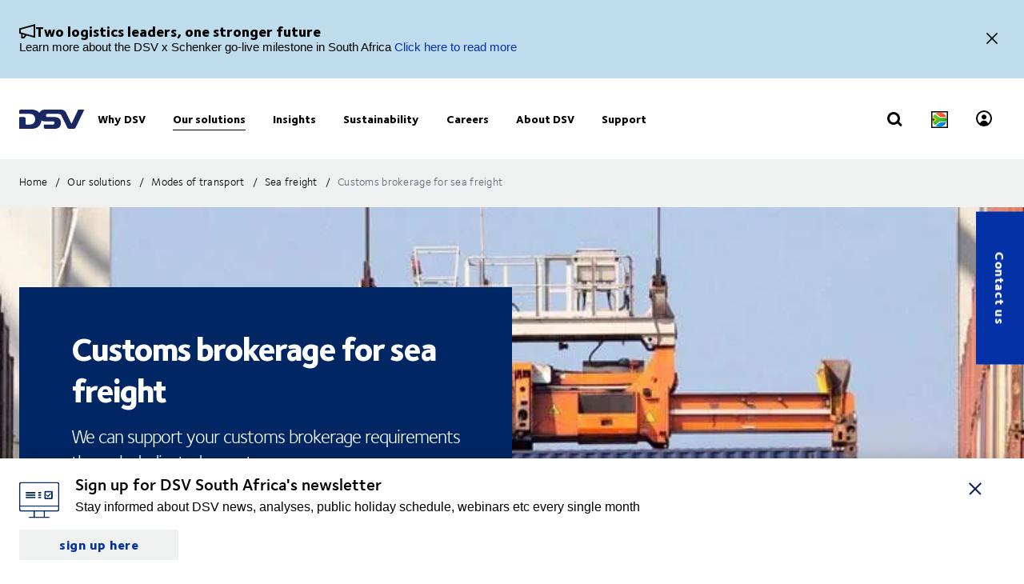

--- FILE ---
content_type: text/html; charset=utf-8
request_url: https://www.dsv.com/en-za/our-solutions/modes-of-transport/sea-freight/customs-brokerage-services
body_size: 141489
content:

<!-- START: View: /Views/Common/Page.cshtml -->
<!DOCTYPE html>
<html lang="en-ZA" data-overlay-endpoint="https://www.dsv.com/en-za/overlay-endpoint">
<head>
    <meta http-equiv="X-UA-Compatible" content="IE=edge">
    <meta http-equiv="Content-Security-Policy" content="object-src 'none'">
    

<!-- START: Controller: ScriptHead. Action: ScriptHead -->


<!-- END: Controller: ScriptHead. Action: ScriptHead Time taken: 0ms -->
    <!-- Primary metadata -->
    <title>Customs brokerage services for sea freight | DSV</title>
    <meta name="title" content="Customs brokerage services for sea freight | DSV" />
    <meta name="description" content="Looking for sea freight customs brokerage or customs clearance expertise for your shipment? Contact our experts at DSV today " />

    <!-- New Preconnect -->
    <link rel="preconnect" href="https://dsv-media-premium.azureedge.net" crossorigin="anonymous" />
    <link rel="preconnect" href="https://api.ipstack.com" crossorigin="anonymous" />
    <link rel="preconnect" href="https://policy.app.cookieinformation.com" crossorigin="anonymous" />

        <link rel="canonical" href="https://www.dsv.com/en-za/our-solutions/modes-of-transport/sea-freight/customs-brokerage-services" />

        <link rel="alternate" hreflang="en-ZA" href="https://www.dsv.com/en-za/our-solutions/modes-of-transport/sea-freight/customs-brokerage-services" />
        <link rel="alternate" hreflang="en-AO" href="https://www.dsv.com/en-za/our-solutions/modes-of-transport/sea-freight/customs-brokerage-services" />
        <link rel="alternate" hreflang="en-BW" href="https://www.dsv.com/en-za/our-solutions/modes-of-transport/sea-freight/customs-brokerage-services" />
        <link rel="alternate" hreflang="en-MZ" href="https://www.dsv.com/en-za/our-solutions/modes-of-transport/sea-freight/customs-brokerage-services" />
        <link rel="alternate" hreflang="en-ZM" href="https://www.dsv.com/en-za/our-solutions/modes-of-transport/sea-freight/customs-brokerage-services" />

    <meta charset="utf-8">
    <meta name="viewport" content="width=device-width, initial-scale=1, maximum-scale=1.0">
    <meta name="format-detection" content="telephone=no">
    <meta name="msapplication-TileColor" content="#ffffff">
    <meta name="theme-color" content="#ffffff">

    <!-- Page metadata -->
    <meta name="sc-id" content="{D4A0828B-AE1E-45B9-B4B5-1700A5C62981}" />
    <meta name="sc-region-language" content="en-ZA" />
    <meta name="sc-pagetype" content="article" />
    <meta name="sc-created" content="2023-07-07T14:52:42" />
    <meta name="sc-updated" content="2023-08-23T07:33:39" />
    <meta name="sc-articleauthor" content="" />
    <meta name="sc-articledate" content="2023-08-23T07:33:39" />

    <!-- Facets -->
        



    <!-- Opengraph metadata -->
    <meta property="og:type" content="article">
        <meta property="og:title" content="Customs brokerage for sea freight | DSV" />
            <meta property="og:image" content="https://dsv-media-premium.azureedge.net/~/media/corporate/spots/images/dsv_2014_headquarter_17_1250x703.jpg?rev=c40dceeddc49400abed6eaf7edc4ad87&amp;hash=557DAA9CC88BE596D28B3D0D7EFC867D&w=1024" />
            <meta property="og:url" content="https://www.dsv.com/en-za/our-solutions/modes-of-transport/sea-freight/customs-brokerage-services">
            <meta property="og:description" content="Looking for customs expertise in South Africa. Contact our experts." />

    <!-- Ankiro metadata: Office -->

    <!-- Preload for Fonts -->
    <link rel="preload" href="https://dsv-media-premium.azureedge.net/frontend/base/static/dist/fonts/FoundrySterlingOT3W03-Demi.woff2" as="font" type="font/woff2" crossorigin="anonymous" />
    <link rel="preload" href="https://dsv-media-premium.azureedge.net/frontend/base/static/dist/fonts/FoundrySterlingOT3W03-Bold.woff2" as="font" type="font/woff2" crossorigin="anonymous" />
    <link rel="preload" href="https://dsv-media-premium.azureedge.net/frontend/base/static/dist/fonts/FoundrySterlingOT3W03-Book.woff2" as="font" type="font/woff2" crossorigin="anonymous" />
    <link rel="preload" href="https://dsv-media-premium.azureedge.net/frontend/base/static/dist/fonts/FoundrySterlingOT3W03-Light.woff2" as="font" type="font/woff2" crossorigin="anonymous" />
    <link rel="preload" href="https://dsv-media-premium.azureedge.net/frontend/base/static/dist/fonts/FoundrySterlingOT3W03-ExtraBold.woff2" as="font" type="font/woff2" crossorigin="anonymous" />

    <!-- Favicons -->
    <link rel="apple-touch-icon" sizes="180x180" href="https://dsv-media-premium.azureedge.net/apple-touch-icon.png">
    <link rel="icon" type="image/png" sizes="32x32" href="https://dsv-media-premium.azureedge.net/favicon-32x32.png">
    <link rel="icon" type="image/png" sizes="16x16" href="https://dsv-media-premium.azureedge.net/favicon-16x16.png">
    <link rel="mask-icon" href="https://dsv-media-premium.azureedge.net/safari-pinned-tab.svg" color="#002664">

    <!-- Critical css -->
    <style type="text/css">
		html{box-sizing:border-box}*,:after,:before{box-sizing:inherit}body{display:flex;flex-direction:column;min-height:100vh;margin:0;padding:0;font:16px Arial,Helvetica,sans-serif;line-height:1.5;background:#fff}button,html,input,select,textarea{color:#000;font-family:Arial,Helvetica,sans-serif}::-moz-selection{background:#8db1d0;text-shadow:none}::selection{background:#8db1d0;text-shadow:none}.sr-only{position:absolute;width:1px;margin:-1px;overflow:hidden;clip:rect(0,0,0,0)}.sr-only,hr{height:1px;padding:0;border:0}hr{display:block;border-top:1px solid #ccc;margin:1em 0}img{max-width:100%}strong{font-family:FoundrySterlingOT3W03-ExtraBold,FoundrySterlingOT3W10-ExtraBold,Arial,Helvetica,sans-serif;font-weight:400}body:not(.font-loaded--ExtraBold) strong{font-weight:800}html{font-smooth:always;-webkit-font-smoothing:antialiased;-moz-font-smoothing:antialiased;-o-font-smoothing:antialiased;font-smoothing:antialiased;text-rendering:optimizeLegibility}@font-face{font-family:FoundrySterlingOT3W03-Bold;src:url(https://dsv-media-premium.azureedge.net/frontend/base/static/dist/fonts/FoundrySterlingOT3W03-Bold.woff2) format("woff2"),url(https://dsv-media-premium.azureedge.net/frontend/base/static/dist/fonts/FoundrySterlingOT3W03-Bold.woff) format("woff");font-display:block;font-weight:700}@font-face{font-family:FoundrySterlingOT3W03-Book;src:url(https://dsv-media-premium.azureedge.net/frontend/base/static/dist/fonts/FoundrySterlingOT3W03-Book.woff2) format("woff2"),url(https://dsv-media-premium.azureedge.net/frontend/base/static/dist/fonts/FoundrySterlingOT3W03-Book.woff) format("woff");font-display:block;font-weight:400}@font-face{font-family:FoundrySterlingOT3W03-Demi;src:url(https://dsv-media-premium.azureedge.net/frontend/base/static/dist/fonts/FoundrySterlingOT3W03-Demi.woff2) format("woff2"),url(https://dsv-media-premium.azureedge.net/frontend/base/static/dist/fonts/FoundrySterlingOT3W03-Demi.woff) format("woff");font-display:block;font-weight:600}@font-face{font-family:FoundrySterlingOT3W03-Light;src:url(https://dsv-media-premium.azureedge.net/frontend/base/static/dist/fonts/FoundrySterlingOT3W03-Light.woff2) format("woff2"),url(https://dsv-media-premium.azureedge.net/frontend/base/static/dist/fonts/FoundrySterlingOT3W03-Light.woff) format("woff");font-display:block;font-weight:300}@font-face{font-family:FoundrySterlingOT3W03-Md;src:url(https://dsv-media-premium.azureedge.net/frontend/base/static/dist/fonts/FoundrySterlingOT3W03-Md.woff2) format("woff2"),url(https://dsv-media-premium.azureedge.net/frontend/base/static/dist/fonts/FoundrySterlingOT3W03-Md.woff) format("woff");font-display:block;font-weight:500}@font-face{font-family:FoundrySterlingOT3W10-Bold;src:url(https://dsv-media-premium.azureedge.net/frontend/base/static/dist/fonts/FoundrySterlingOT3W10-Bold.woff2) format("woff2"),url(https://dsv-media-premium.azureedge.net/frontend/base/static/dist/fonts/FoundrySterlingOT3W10-Bold.woff) format("woff");font-display:block;font-weight:700}@font-face{font-family:FoundrySterlingOT3W10-Book;src:url(../../fonts/FoundrySterlingOT3W10-Book.woff2) format("woff2"),url(../../fonts/FoundrySterlingOT3W10-Book.woff) format("woff");font-display:block;font-weight:400}@font-face{font-family:FoundrySterlingOT3W10-Demi;src:url(https://dsv-media-premium.azureedge.net/frontend/base/static/dist/fonts/FoundrySterlingOT3W10-Demi.woff2) format("woff2"),url(https://dsv-media-premium.azureedge.net/frontend/base/static/dist/fonts/FoundrySterlingOT3W10-Demi.woff) format("woff");font-display:block;font-weight:600}@font-face{font-family:FoundrySterlingOT3W10-Light;src:url(https://dsv-media-premium.azureedge.net/frontend/base/static/dist/fonts/FoundrySterlingOT3W10-Light.woff2) format("woff2"),url(https://dsv-media-premium.azureedge.net/frontend/base/static/dist/fonts/FoundrySterlingOT3W10-Light.woff) format("woff");font-display:block;font-weight:300}@font-face{font-family:FoundrySterlingOT3W10-Md;src:url(https://dsv-media-premium.azureedge.net/frontend/base/static/dist/fonts/FoundrySterlingOT3W10-Md.woff2) format("woff2"),url(https://dsv-media-premium.azureedge.net/frontend/base/static/dist/fonts/FoundrySterlingOT3W10-Md.woff) format("woff");font-display:block;font-weight:500}@font-face{font-family:FoundrySterlingOT3W03-ExtraBold;src:url(https://dsv-media-premium.azureedge.net/frontend/base/static/dist/fonts/FoundrySterlingOT3W03-ExtraBold.woff2) format("woff2"),url(https://dsv-media-premium.azureedge.net/frontend/base/static/dist/fonts/FoundrySterlingOT3W03-ExtraBold.woff) format("woff");font-display:block;font-weight:800}@media screen and (max-width:64em){.banner.module,.banner.module.module-padding--large,.banner.module.module-padding--medium,.banner.module.module-padding--small{background-color:transparent;padding-top:0;padding-bottom:0}.banner__background--has-image{height:34.4827586207vw}}.breadcrumb{padding:17px 0 14px}.breadcrumb ul{padding:0;margin:0;list-style:none}.breadcrumb ul:after,.breadcrumb ul:before{content:" ";display:table}.breadcrumb ul:after{clear:both}.breadcrumb ul li{float:left}.breadcrumb ul li a,.breadcrumb ul li p{display:none;font-style:normal;letter-spacing:1px;margin:0 0 .4em;font-family:FoundrySterlingOT3W03-Book,FoundrySterlingOT3W10-Book,Arial,Helvetica,sans-serif;font-weight:400;font-size:14px;line-height:28px;letter-spacing:.02em;color:#000;text-transform:none;padding:4px 0 5px}body:not(.font-loaded--Book) .breadcrumb ul li a,body:not(.font-loaded--Book) .breadcrumb ul li p{font-weight:400}@media screen and (min-width:48.0625em){.breadcrumb ul li a,.breadcrumb ul li p{font-size:14px;line-height:30px;display:block}}.breadcrumb ul li p{margin:0;line-height:1em;color:#5e6a71}.breadcrumb ul li a{margin-right:2px;line-height:1em}.breadcrumb ul li a:after{content:"/";display:inline-block;width:20px;text-align:center;color:inherit}.breadcrumb ul li a:active,.breadcrumb ul li a:focus,.breadcrumb ul li a:hover{color:#002664}.breadcrumb ul li a:active span,.breadcrumb ul li a:focus span,.breadcrumb ul li a:hover span{text-decoration:underline}@media screen and (max-width:48em){.breadcrumb ul li:nth-last-child(2) a{display:block;position:relative;padding-left:20px;margin-right:0}.breadcrumb ul li:nth-last-child(2) a:before{content:"";display:block;flex:1 0 auto;border:solid currentColor;border-width:0 2px 2px 0;transform:rotate(135deg);width:6px;height:6px;position:absolute;left:0;top:7px}.breadcrumb ul li:nth-last-child(2) a:after{display:none}}.react-loader-spinner{display:none}section:has(>[data-react-element]>script):has(.react-loader-spinner){min-height:620px;display:flex;justify-content:center;align-items:center}section:has(>[data-react-element]>script):has(.react-loader-spinner) .react-loader-spinner{width:96px;height:96px;border:10px solid #fff;border-bottom-color:#0431a6;border-radius:50%;display:inline-block;box-sizing:border-box;animation:rotation 1s linear infinite}@keyframes rotation{0%{transform:rotate(0deg)}to{transform:rotate(1turn)}}@keyframes border_anim{0%{width:0}to{width:100%}}.module.service-tabs{position:relative;margin:24px 0}@media screen and (min-width:64em){.module.service-tabs{pointer-events:none;margin:0}}@media screen and (min-width:64em){.module.service-tabs:before{content:"";position:absolute;height:calc(100% - 60px);background:#eaebec;width:100%;bottom:0}}.module.service-tabs .page-content__container{display:flex;flex-direction:row;flex-wrap:wrap;background:#eaebec}@media screen and (min-width:64em){.module.service-tabs .page-content__container{margin:0 auto;background:transparent;max-width:1134px}}.module.service-tabs input[type=text]{font-size:15px}.module.service-tabs input[type=text]:-ms-input-placeholder{color:#2f3135;font-family:FoundrySterlingOT3W03-Demi,FoundrySterlingOT3W10-Demi,Arial,Helvetica,sans-serif;font-weight:400}body:not(.font-loaded--Demi) .module.service-tabs input[type=text]:-ms-input-placeholder{font-weight:600}.module.service-tabs input[type=text]::-webkit-input-placeholder{color:#2f3135;font-family:FoundrySterlingOT3W03-Demi,FoundrySterlingOT3W10-Demi,Arial,Helvetica,sans-serif;font-weight:400}.module.service-tabs input[type=text]::-moz-placeholder{color:#2f3135;font-family:FoundrySterlingOT3W03-Demi,FoundrySterlingOT3W10-Demi,Arial,Helvetica,sans-serif;font-weight:400}.module.service-tabs input[type=text]::-ms-input-placeholder{color:#2f3135;font-family:FoundrySterlingOT3W03-Demi,FoundrySterlingOT3W10-Demi,Arial,Helvetica,sans-serif;font-weight:400}.module.service-tabs input[type=text]::placeholder{color:#2f3135;font-family:FoundrySterlingOT3W03-Demi,FoundrySterlingOT3W10-Demi,Arial,Helvetica,sans-serif;font-weight:400}body:not(.font-loaded--Demi) .module.service-tabs input[type=text]::-webkit-input-placeholder{font-weight:600}body:not(.font-loaded--Demi) .module.service-tabs input[type=text]::-moz-placeholder{font-weight:600}body:not(.font-loaded--Demi) .module.service-tabs input[type=text]::-ms-input-placeholder{font-weight:600}body:not(.font-loaded--Demi) .module.service-tabs input[type=text]::placeholder{font-weight:600}.module.service-tabs select{font-size:15px;font-family:FoundrySterlingOT3W03-Demi,FoundrySterlingOT3W10-Demi,Arial,Helvetica,sans-serif;font-weight:400;-webkit-appearance:none;-moz-appearance:none;appearance:none;border:none}body:not(.font-loaded--Demi) .module.service-tabs select{font-weight:600}.module.service-tabs select:invalid{color:#2f3135}.module.service-tabs.service-tabs--closed .service-tabs__tab{background-color:#eaebec}@media screen and (min-width:64em){.module.service-tabs.service-tabs--closed .service-tabs__tab{background-color:#bac1c7}}@media screen and (min-width:64em){.module.service-tabs.service-tabs--closed .service-tabs__tab.service-tabs__tab--one{background-color:#eaebec;height:60px}}.module.service-tabs .service-tabs__tab{font-style:normal;letter-spacing:1px;margin:0 0 .4em;font-family:FoundrySterlingOT3W03-Book,FoundrySterlingOT3W10-Book,Arial,Helvetica,sans-serif;font-size:16px;line-height:28px;letter-spacing:.02em;font-family:FoundrySterlingOT3W03-ExtraBold,FoundrySterlingOT3W10-ExtraBold,Arial,Helvetica,sans-serif;font-weight:400;color:#000;display:flex;width:100%;padding:0 20px;text-align:center;align-items:center;justify-content:space-between;max-height:80px;text-transform:none;height:55px;background:#bac1c7;line-height:2.14;cursor:pointer}body:not(.font-loaded--Book) .module.service-tabs .service-tabs__tab{font-weight:400}@media screen and (min-width:48.0625em){.module.service-tabs .service-tabs__tab{font-size:16px;line-height:30px}}body:not(.font-loaded--ExtraBold) .module.service-tabs .service-tabs__tab{font-weight:800}@media screen and (min-width:64em){.module.service-tabs .service-tabs__tab{height:80px;pointer-events:auto;line-height:1.3rem}}.module.service-tabs .service-tabs__tab i{width:20px;transform-origin:center;transition:transform .25s}.module.service-tabs .service-tabs__tab i svg{width:100%;height:auto}@media screen and (min-width:64em){.module.service-tabs .service-tabs__tab{width:25%;height:60px;max-height:100px;justify-content:center}.module.service-tabs .service-tabs__tab i{display:none}}.module.service-tabs .service-tabs__tab--selected{background:#eaebec}.module.service-tabs .service-tabs__tab--selected i{transform:rotate(180deg)}.module.service-tabs .service-tabs__tab:not(.service-tabs__tab--selected){height:55px;align-self:flex-end;border-bottom:1px solid #fff}@media screen and (min-width:64em){.module.service-tabs .service-tabs__tab:not(.service-tabs__tab--selected){height:45px;border-bottom:none}}.module.service-tabs .service-tabs__tab--one{order:1}.module.service-tabs .service-tabs__tab--two{order:2}@media screen and (min-width:64em){.module.service-tabs .service-tabs__tab--two{width:calc(25% - 2px);margin-left:1px}}.module.service-tabs .service-tabs__tab--three{order:3}@media screen and (min-width:64em){.module.service-tabs .service-tabs__tab--three{width:calc(25% - 2px);margin-left:1px;margin-right:1px}}.module.service-tabs .service-tabs__tab--four{order:4}@media screen and (min-width:64em){.module.service-tabs .service-tabs__tab--one{order:1}.module.service-tabs .service-tabs__tab--two{order:2}.module.service-tabs .service-tabs__tab--three{order:3}.module.service-tabs .service-tabs__tab--four{order:4}}.module.service-tabs .service-tabs__info{width:100%;background:#eaebec;justify-content:center;align-items:center;display:flex;font-size:22px;font-family:FoundrySterlingOT3W03-Book,FoundrySterlingOT3W10-Book,Arial,Helvetica,sans-serif;font-weight:400;line-height:1.25;letter-spacing:.5px;overflow:hidden;opacity:0;height:0}body:not(.font-loaded--Book) .module.service-tabs .service-tabs__info{font-weight:400}.module.service-tabs .service-tabs__info p{font-style:normal;letter-spacing:1px;margin:0 0 .4em;font-family:FoundrySterlingOT3W03-Light,FoundrySterlingOT3W10-Light,Arial,Helvetica,sans-serif;font-weight:400;font-size:24px;line-height:32px;letter-spacing:-1px;margin:0 0 22px;text-align:center}body:not(.font-loaded--Light) .module.service-tabs .service-tabs__info p{font-weight:300}@media screen and (min-width:48.0625em){.module.service-tabs .service-tabs__info p{font-size:32px;line-height:40px}}@media screen and (min-width:64em){.module.service-tabs .service-tabs__info p{text-align:left}}.module.service-tabs .service-tabs__info-inner-wrapper{display:flex;padding:0 20px 20px;min-height:80px;width:100%;align-items:center;justify-content:center;min-height:195px;flex-direction:column}@media screen and (min-width:64em){.module.service-tabs .service-tabs__info-inner-wrapper{padding:20px 0}}.module.service-tabs .service-tabs__info-inner-wrapper .service-tabs__input-group-container{display:flex;justify-content:center;width:100%;margin-top:10px;gap:40px}@media screen and (max-width:64em){.module.service-tabs .service-tabs__info-inner-wrapper .service-tabs__input-group-container{flex-direction:column}}.module.service-tabs .service-tabs__info-inner-wrapper .service-tabs__input-group-container>.service-tabs__input-group{flex-direction:column;align-items:flex-start;width:auto}@media screen and (max-width:64em){.module.service-tabs .service-tabs__info-inner-wrapper .service-tabs__input-group-container>.service-tabs__input-group{gap:0}}.module.service-tabs .service-tabs__info-inner-wrapper .service-tabs__input-group-container>.service-tabs__input-group .service-tabs__info-btn-container{display:flex;gap:10px}@media screen and (max-width:64em){.module.service-tabs .service-tabs__info-inner-wrapper .service-tabs__input-group-container>.service-tabs__input-group .service-tabs__info-btn-container{flex-direction:column;width:100%;gap:26px}}.module.service-tabs .service-tabs__info-inner-wrapper .service-tabs__description{font-size:16px;line-height:normal;font-family:FoundrySterlingOT3W03-ExtraBold,FoundrySterlingOT3W10-ExtraBold,Arial,Helvetica,sans-serif;font-weight:400}body:not(.font-loaded--ExtraBold) .module.service-tabs .service-tabs__info-inner-wrapper .service-tabs__description{font-weight:800}.module.service-tabs .service-tabs__info-inner-wrapper .service-tabs__input-group,.module.service-tabs .service-tabs__info-inner-wrapper form{display:flex;gap:10px;width:100%;max-width:850px;align-items:center;justify-content:center;flex-direction:column}@media screen and (min-width:64em){.module.service-tabs .service-tabs__info-inner-wrapper .service-tabs__input-group,.module.service-tabs .service-tabs__info-inner-wrapper form{flex-direction:row}}.module.service-tabs .service-tabs__info-inner-wrapper .service-tabs__input-group.quote-buttons-wrapper,.module.service-tabs .service-tabs__info-inner-wrapper form.quote-buttons-wrapper{gap:10px;align-items:flex-start}.module.service-tabs .service-tabs__info-inner-wrapper .service-tabs__input-group.quote-buttons-wrapper .quote-option,.module.service-tabs .service-tabs__info-inner-wrapper form.quote-buttons-wrapper .quote-option{width:100%}.module.service-tabs .service-tabs__info-inner-wrapper .service-tabs__input-group>:not(:last-child),.module.service-tabs .service-tabs__info-inner-wrapper form>:not(:last-child){margin-bottom:20px}@media screen and (min-width:64em){.module.service-tabs .service-tabs__info-inner-wrapper .service-tabs__input-group>:not(:last-child),.module.service-tabs .service-tabs__info-inner-wrapper form>:not(:last-child){margin-bottom:0}}.module.service-tabs .service-tabs__info-inner-wrapper .select-wrapper{width:100%}.module.service-tabs .service-tabs__info-inner-wrapper .select-wrapper:after{background-color:transparent}.module.service-tabs .service-tabs__info-inner-wrapper .select-wrapper select{line-height:1;height:45px}.module.service-tabs .service-tabs__info-btn{-webkit-appearance:none;-moz-appearance:none;appearance:none;background:transparent;border:0;border-radius:0;outline:none;padding:0;-webkit-tap-highlight-color:transparent;-webkit-user-select:none;-moz-user-select:none;-ms-user-select:none;user-select:none;vertical-align:bottom;min-height:60px;display:inline-flex;align-items:center;font-family:FoundrySterlingOT3W03-ExtraBold,FoundrySterlingOT3W10-ExtraBold,Arial,Helvetica,sans-serif;font-weight:400;text-decoration:none!important;text-align:center;letter-spacing:.5px;padding:14px 50px;transition:all .3s linear;font-weight:800;font-size:16px;line-height:21px;letter-spacing:-.5px;position:relative;justify-content:center;transition:background-size .3s linear;background-image:linear-gradient(180deg,#0431a6,#0431a6);background-size:100% 100%;background-position:top;background-repeat:no-repeat;color:#fff;cursor:pointer;height:auto;min-height:44px;width:100%;min-width:175px;padding:0 20px}body:not(.font-loaded--ExtraBold) .module.service-tabs .service-tabs__info-btn{font-weight:800}.module.service-tabs .service-tabs__info-btn>*{flex:1 1 auto}@media screen and (min-width:64em){.module.service-tabs .service-tabs__info-btn{width:auto}.module.service-tabs .service-tabs__info-btn.quote-button{width:100%;margin:0}}.module.service-tabs .service-tabs__info-btn-description{display:block;padding:6px;font-size:16px;font-weight:400;line-height:1.5;text-align:center}.module.service-tabs .service-tabs__info-btn:before{content:"";position:absolute;left:0;bottom:0;width:0}.module.service-tabs .service-tabs__info-btn:hover{background-size:100% calc(100% - 7px)}.module.service-tabs .service-tabs__info--one{order:1;margin:0;opacity:1}@media screen and (min-width:64em){.module.service-tabs .service-tabs__info--one{height:auto}}.module.service-tabs .service-tabs__info--two{order:2;margin:0}.module.service-tabs .service-tabs__info--three{order:3;margin:0}@media screen and (min-width:64em){.module.service-tabs .service-tabs__info--three .service-tabs__info-inner-wrapper{padding:32px 0}}.module.service-tabs .service-tabs__info--four{order:4;margin:0}.module.service-tabs .service-tabs__info--four .service-tabs__info-inner-wrapper{max-width:850px;align-items:flex-start}@media screen and (min-width:64em){.module.service-tabs .service-tabs__info--four .service-tabs__info-inner-wrapper{padding:38px 0}}.module.service-tabs .service-tabs__info--four .service-tabs__info-inner-wrapper .service-tabs__input-group{margin-bottom:10px}@media screen and (max-width:64em){.module.service-tabs .service-tabs__info--four .service-tabs__info-inner-wrapper .service-tabs__input-group form{gap:0}}.module.service-tabs .service-tabs__info--four .service-tabs__info-inner-wrapper .service-tabs__description{margin:30px 0 12px}.module.service-tabs .service-tabs__info--four .service-tabs__info-inner-wrapper .service-tabs__description:first-of-type{margin:0 0 12px}@media screen and (min-width:64em){.module.service-tabs .service-tabs__info{pointer-events:auto}.module.service-tabs .service-tabs__info--one{order:4}.module.service-tabs .service-tabs__info--two{order:5}.module.service-tabs .service-tabs__info--three{order:6}.module.service-tabs .service-tabs__info--four{order:7}}.module.service-tabs .service-tabs__alternate-text{display:flex;width:100%;align-items:center;justify-content:center;flex-direction:column}@media screen and (min-width:64em){.module.service-tabs .service-tabs__alternate-text{flex-direction:row}}.module.service-tabs .service-tabs__alternate-text>a,.module.service-tabs .service-tabs__alternate-text>p{margin:0 0 20px}@media screen and (min-width:64em){.module.service-tabs .service-tabs__alternate-text>a,.module.service-tabs .service-tabs__alternate-text>p{margin:0 20px 0 0}}.module.service-tabs .service-tabs__tnt-input{font-family:FoundrySterlingOT3W03-Demi,FoundrySterlingOT3W10-Demi,Arial,Helvetica,sans-serif;font-weight:400;line-height:1.6;padding-left:18px;height:46px}body:not(.font-loaded--Demi) .module.service-tabs .service-tabs__tnt-input{font-weight:600}.module.service-tabs.mobile .service-tabs__tab--one{order:1}.module.service-tabs.mobile .service-tabs__tab--two{order:3}.module.service-tabs.mobile .service-tabs__tab--three{order:5}.module.service-tabs.mobile .service-tabs__info--one{order:2;margin:0}.module.service-tabs.mobile .service-tabs__info--two{order:4;margin:0}.module.service-tabs.mobile .service-tabs__info--three{order:6;margin:0}@media screen and (min-width:64em){.experience-editor .module.service-tabs:before{content:none}}@media screen and (min-width:64em){.experience-editor .module.service-tabs .service-tabs__tab--selected{color:#fff;height:45px;background:#bac1c7}.experience-editor .module.service-tabs .service-tabs__tab--one{order:1;width:100%}.experience-editor .module.service-tabs .service-tabs__tab--two{order:3;width:100%}.experience-editor .module.service-tabs .service-tabs__tab--three{order:5;width:100%}.experience-editor .module.service-tabs .service-tabs__tab--four{order:7;width:100%}}@media screen and (min-width:64em){.experience-editor .module.service-tabs .service-tabs__info--one,.experience-editor .module.service-tabs .service-tabs__info--three,.experience-editor .module.service-tabs .service-tabs__info--two{position:relative;margin-bottom:20px;overflow:initial}.experience-editor .module.service-tabs .service-tabs__info--one:before,.experience-editor .module.service-tabs .service-tabs__info--three:before,.experience-editor .module.service-tabs .service-tabs__info--two:before{content:"";position:absolute;height:100%;background:#eaebec;width:100vw;bottom:0;z-index:-1}.experience-editor .module.service-tabs .service-tabs__info--one{order:2;opacity:1;height:auto}.experience-editor .module.service-tabs .service-tabs__info--two{order:4;opacity:1;height:auto}.experience-editor .module.service-tabs .service-tabs__info--three{order:6;opacity:1;height:auto}.experience-editor .module.service-tabs .service-tabs__info--three .service-tabs__info-inner-wrapper>div{display:flex;flex-direction:column}.experience-editor .module.service-tabs .service-tabs__info--three .service-tabs__info-inner-wrapper>div form{margin-bottom:20px}.experience-editor .module.service-tabs .service-tabs__info--four{order:8;opacity:1;height:auto}.experience-editor .module.service-tabs .service-tabs__info--four .service-tabs__info-inner-wrapper>div{display:flex;flex-direction:column}.experience-editor .module.service-tabs .service-tabs__info--four .service-tabs__info-inner-wrapper>div form{margin-bottom:20px}}.select-wrapper select.service-tabs__tnt-select{padding-left:18px;padding-right:30px}.subnavigation-bar{position:relative;border-bottom:1px solid #dbdcdd}@media screen and (min-width:48.0625em){.subnavigation-bar{padding:8px 0}}.subnavigation-bar__wrapper{margin-left:-24px;margin-right:-24px}@media screen and (min-width:48.0625em){.subnavigation-bar__wrapper{margin-left:0;margin-right:0;width:100%}}.subnavigation-bar__list{display:flex;flex-flow:row nowrap;overflow-x:scroll;width:100%;margin:0;padding:0;list-style:none;justify-content:flex-start;background-color:transparent;-ms-overflow-style:none;scrollbar-width:none}.subnavigation-bar__list::-webkit-scrollbar{display:none}@media screen and (min-width:48.0625em){.subnavigation-bar__list{flex-wrap:wrap;justify-content:center;overflow:hidden}.subnavigation-bar__list hr{width:100%;border:none;margin:0}.subnavigation-bar__list:after,.subnavigation-bar__list:before{content:"";width:100%;order:1}}.subnavigation-bar__item{margin:0 12px}@media screen and (min-width:48.0625em){.subnavigation-bar__item{margin:4px 15px}}.subnavigation-bar__item a{display:block;position:relative;padding:10px 0;white-space:nowrap;transition:all .1s ease-in;font-style:normal;letter-spacing:1px;margin:0 0 .4em;font-family:FoundrySterlingOT3W03-Book,FoundrySterlingOT3W10-Book,Arial,Helvetica,sans-serif;font-size:14px;line-height:28px;letter-spacing:.02em;font-family:FoundrySterlingOT3W03-ExtraBold,FoundrySterlingOT3W10-ExtraBold,Arial,Helvetica,sans-serif;font-weight:400;color:#000}body:not(.font-loaded--Book) .subnavigation-bar__item a{font-weight:400}@media screen and (min-width:48.0625em){.subnavigation-bar__item a{font-size:14px;line-height:30px}}body:not(.font-loaded--ExtraBold) .subnavigation-bar__item a{font-weight:800}@media screen and (min-width:48.0625em){.subnavigation-bar__item a{padding:0}}.subnavigation-bar__item a.selected{opacity:1}.subnavigation-bar__item a.selected:after{content:"";display:block;position:absolute;width:100%;height:1px;bottom:0;left:0;background-color:#000}.module-theme--darkblue .subnavigation-bar__item a.selected:after{background-color:#fff}.subnavigation-bar__item a:focus,.subnavigation-bar__item a:hover{color:#000}@media screen and (min-width:64em){.subnavigation-bar__item a:focus>span,.subnavigation-bar__item a:hover>span{border-bottom:1px solid #000;padding-bottom:3px}}.module-theme--darkblue .subnavigation-bar__item a,.module-theme--darkblue .subnavigation-bar__item a:focus,.module-theme--darkblue .subnavigation-bar__item a:hover{color:#fff}.announcement-top-bar .announcement-wrapper{display:flex;align-items:center;padding:29px 24px}.announcement-top-bar .announcement-wrapper .announcement-text{display:flex;flex-direction:column;gap:16px}.announcement-top-bar .announcement-wrapper .announcement-text .announcement-headline{display:flex;align-items:center;gap:12px;font-size:18px;line-height:15px}.announcement-top-bar .announcement-wrapper .announcement-text .announcement-headline svg{width:20px;height:20px}.announcement-top-bar .announcement-wrapper .announcement-text .announcement-content{font-size:15px;line-height:20px}.announcement-top-bar .announcement-wrapper .announcement-text .announcement-content .announcement-cta:hover{text-decoration:underline}.announcement-top-bar .announcement-wrapper .announcement-close{-webkit-appearance:none;-moz-appearance:none;appearance:none;background:transparent;border:0;border-radius:0;cursor:pointer;outline:none;padding:0;-webkit-tap-highlight-color:transparent;-webkit-user-select:none;-moz-user-select:none;-ms-user-select:none;user-select:none;vertical-align:bottom;margin-left:auto}.announcement-top-bar .announcement-wrapper .announcement-close svg{width:32px;height:32px;padding:8px}.announcement-top-bar .announcement-wrapper .announcement-close svg path{fill:currentColor}.announcement-top-bar.box-theme--darkblue .announcement-cta{color:#4b87e0}.announcement-top-bar.box-theme--green .announcement-cta{color:#bde7aa}.flyout{position:fixed;bottom:0;z-index:2;width:100%}@media screen and (min-width:48.0625em){.flyout{right:0;top:50vh;bottom:auto;width:auto;transform-origin:top right;transform:rotate(90deg) translateX(50%)}}.flyout .cta{-webkit-appearance:none;-moz-appearance:none;appearance:none;background:transparent;border:0;border-radius:0;outline:none;padding:0;-webkit-tap-highlight-color:transparent;-webkit-user-select:none;-moz-user-select:none;-ms-user-select:none;user-select:none;vertical-align:bottom;min-height:60px;display:inline-flex;align-items:center;font-family:FoundrySterlingOT3W03-ExtraBold,FoundrySterlingOT3W10-ExtraBold,Arial,Helvetica,sans-serif;font-weight:400;text-decoration:none!important;text-align:center;font-size:16px;letter-spacing:.5px;padding:14px 50px;transition:all .3s linear;position:relative;justify-content:center;transition:background-size .3s linear;background-image:linear-gradient(180deg,#0431a6,#0431a6);background-size:100% 100%;background-position:0!important;background-repeat:no-repeat;color:#fff;cursor:pointer;width:100%;transition:all .3 ease-in-out}.flyout .cta,body:not(.font-loaded--ExtraBold) .flyout .cta{font-weight:800}.flyout .cta>*{flex:1 1 auto}.flyout .cta:before{width:3px;left:auto;right:0;height:0;border-bottom:none!important}@media screen and (min-width:48.0625em){.flyout .cta{display:flex}}.experience-editor .flyout .cta{padding-bottom:160px;background:linear-gradient(180deg,#0431a6,#0431a6 50px,transparent 51px,transparent)}.flyout .cta:hover{background-size:calc(100% - 7px) 100%;color:#fff}.flyout .cta:hover:before{animation:border_anim_height .3s ease-out forwards;animation-delay:.1s;border-right:3px solid #0431a6;border-bottom:none!important}@keyframes border_anim_height{0%{height:0%}to{height:100%}}.header-widget{position:relative;background-color:#fff}@media screen and (min-width:64.0625em){.header-widget{width:52px;height:52px}}@media screen and (min-width:80em){.header-widget:after{content:"";position:absolute;width:100%;height:16px;background-color:transparent;z-index:999}}.header-widget__button{-webkit-appearance:none;-moz-appearance:none;appearance:none;background:transparent;border:0;border-radius:0;outline:none;padding:0;-webkit-tap-highlight-color:transparent;-webkit-user-select:none;-moz-user-select:none;-ms-user-select:none;user-select:none;vertical-align:bottom;display:block;cursor:pointer;width:100%;height:100%;color:#002664}.header-widget__button-icon{line-height:0}.header-widget__button--desktop{display:none}@media screen and (max-width:64em){.header-widget__button--desktop{display:block}}@media screen and (min-width:64em){.header-widget__button--mobile{display:none}}@media screen and (max-width:64em){.header-widget__button{display:flex;flex-direction:row;align-items:center;justify-content:center;width:50px;height:50px}.header-widget--search .header-widget__button{display:flex}.header-widget__button:focus,.header-widget__button:hover{color:#002664}}@media screen and (min-width:64.0625em){.header-widget__button{position:relative;z-index:1;display:flex;align-items:center;justify-content:center}.header-widget__button-icon{flex:0 1 auto}}@media screen and (min-width:64.0625em) and (min-width:80em){.header-widget__button{z-index:3}}@media screen and (max-width:64em){.header-widget__button svg{margin-right:0}}.header-widget__button span:not(.header-widget__button-icon){font-size:12px;letter-spacing:.48px;font-family:FoundrySterlingOT3W03-Md,FoundrySterlingOT3W10-Md,Arial,Helvetica,sans-serif;font-weight:400;display:none}body:not(.font-loaded--Md) .header-widget__button span:not(.header-widget__button-icon){font-weight:500}.header-widget__description{position:absolute;width:auto;min-width:156px;overflow-y:hidden;padding:0 10px;color:#000;background:#fff;text-align:left;font-size:12px;line-height:30px;white-space:nowrap;transition:all .35s ease-in;z-index:2;top:-28px;overflow:hidden}@media screen and (max-width:80em){.header-widget__description{display:none}}@media screen and (min-width:80em){.header-widget__description{position:absolute;top:52px;text-align:center}.header-widget:nth-last-child(3) .header-widget__description{right:-52px}.header-widget:last-child .header-widget__description,.header-widget:nth-last-child(2) .header-widget__description{right:0}}@media screen and (min-width:80em){.header-widget__description{top:-30px;background-color:transparent;min-width:1px;width:-moz-fit-content;width:fit-content;position:relative;left:50%;transform:translate(-50%)}}.header-widget__overlay{width:100%;flex-direction:column;align-items:flex-start;padding:20px 30px;background:#f5f5f5;top:0;bottom:0;left:0}.experience-editor .header-widget__overlay{display:none}@media screen and (min-width:35em){.header-widget__overlay{top:0}}.header-widget:not(.header-widget--search) .header-widget__overlay{position:fixed;transform:translate3d(100%,0,0)}.header-widget--search .header-widget__overlay{display:none}@media screen and (max-width:64em){.header-widget--search .header-widget__overlay{flex-direction:row;justify-content:center;background:#fff}}@media screen and (min-width:64.0625em){.header-widget--search .header-widget__overlay{display:flex;position:fixed;transform:translate3d(100%,0,0)}}@media screen and (min-width:64.0625em){.header-widget__overlay{top:0;right:0;bottom:auto;flex-direction:row;justify-content:center;align-items:center;z-index:12;display:flex}}.header-widget__overlay-title{font-size:20px;text-transform:uppercase;letter-spacing:.8px;margin-bottom:40px;color:#002664;font-family:FoundrySterlingOT3W03-Demi,FoundrySterlingOT3W10-Demi,Arial,Helvetica,sans-serif;font-weight:400}body:not(.font-loaded--Demi) .header-widget__overlay-title{font-weight:600}@media screen and (min-width:64.0625em){.header-widget__overlay-title{display:none}}.header-widget__form{display:flex;flex-direction:row;width:100%}@media screen and (min-width:64.0625em){.header-widget__form{width:50%;max-width:750px}}.header-widget__input-label{height:0;width:0;opacity:0}input.header-widget__input{border:none;line-height:30px}input.header-widget__input:focus{border-bottom:none;margin-bottom:0}@media screen and (max-width:64em){input.header-widget__input{padding:0;font-size:12px;letter-spacing:1.44px;text-transform:uppercase}}@media screen and (min-width:64.0625em){input.header-widget__input{padding:7px 20px;font-size:16px;letter-spacing:.64px}}.header-widget__submit{-webkit-appearance:none;-moz-appearance:none;appearance:none;background:transparent;border:0;border-radius:0;cursor:pointer;outline:none;padding:0;-webkit-tap-highlight-color:transparent;-webkit-user-select:none;-moz-user-select:none;-ms-user-select:none;user-select:none;vertical-align:bottom;min-height:60px;display:inline-flex;align-items:center;font-family:FoundrySterlingOT3W03-ExtraBold,FoundrySterlingOT3W10-ExtraBold,Arial,Helvetica,sans-serif;font-weight:400;text-decoration:none!important;text-align:center;font-size:16px;letter-spacing:.5px;padding:14px 50px;transition:all .3s linear;background-image:linear-gradient(180deg,#0431a6,#0431a6);background-size:100% 100%;background-position:top;background-repeat:no-repeat;color:#fff;position:relative;font-size:14px;min-height:45px;height:45px;padding:10px 30px}body:not(.font-loaded--ExtraBold) .header-widget__submit{font-weight:800}.header-widget__submit>*{flex:1 1 auto}.header-widget__submit:before{content:"";position:absolute;left:0;bottom:0;width:0}.header-widget__submit:active,.header-widget__submit:focus,.header-widget__submit:hover{background-size:100% calc(100% - 7px);color:#fff}.header-widget__submit:active:before,.header-widget__submit:focus:before,.header-widget__submit:hover:before{border-bottom:3px solid #0431a6;animation:border_anim .3s ease-out forwards;animation-delay:.1s}@media screen and (min-width:64.0625em){.header-widget__submit span.header-widget--search-icon-mobile{display:none}}.header-widget__overlay .cta{min-height:0}@media screen and (max-width:64em){.header-widget__overlay .cta{width:100%;justify-content:center;margin-bottom:10px}}@media screen and (min-width:64.0625em){.header-widget__overlay .cta{min-width:150px;padding:10px 20px;margin:0 5px;letter-spacing:1.12px;justify-content:center}}.header-widget__link{margin:20px 0}@media screen and (min-width:64.0625em){.header-widget__link{margin:0 10px}}.header-widget__link a,.header-widget__link p{font-size:12px;line-height:14px;color:#516272}.header-widget__link p{margin:0}.header-widget__link a{text-decoration:underline}.header-widget__close{-webkit-appearance:none;-moz-appearance:none;appearance:none;background:transparent;border:0;border-radius:0;cursor:pointer;outline:none;-webkit-tap-highlight-color:transparent;-webkit-user-select:none;-moz-user-select:none;-ms-user-select:none;user-select:none;vertical-align:bottom;display:block;position:absolute;top:-43px;right:20px;height:34px;width:34px;transform:translate3d(0,-50%,0);padding:0}@media screen and (min-width:35em){.header-widget__close{top:-43px;right:20px}}@media screen and (min-width:64.0625em){.header-widget__close{top:50%;right:60px}}.header-widget__close:hover{background-color:#002664;color:#fff}.header-widget__close:hover:after,.header-widget__close:hover:before{background-color:#fff}.header-widget__close:after,.header-widget__close:before{content:"";display:block;width:20px;height:1.5px;position:absolute;top:95px;right:0;background-color:#152556;transition:background-color .2s ease-in}@media screen and (min-width:64.0625em){.header-widget__close:after,.header-widget__close:before{top:50%;right:-3px}}.header-widget__close:before{transform:translate3d(-50%,0,0) rotate(45deg)}.header-widget__close:after{transform:translate3d(-50%,0,0) rotate(-45deg)}.header-widget--search{position:relative}@media screen and (min-width:64em){.header-widget--search .header-widget__button--mobile{display:none}}.header-widget--search .header-widget__button--desktop{display:none;top:2px}@media screen and (min-width:64em){.header-widget--search .header-widget__button--desktop{display:block}}.module.module-theme--darkblue,.module.module-theme--darkblue .module__background{background-color:#002664}.module.module-theme--darkblue .theme-text-color{color:#fff}.module.module-theme--lightblue,.module.module-theme--lightblue .module__background{background-color:#eff0f0}.module.module-theme--lightblue .theme-text-color{color:#000}.module.module-theme--grey,.module.module-theme--grey .module__background{background-color:#eff0f0}.module.module-theme--grey .theme-text-color{color:#000}.module.module-theme--white,.module.module-theme--white .module__background{background-color:#fff}.module.module-theme--white .theme-text-color{color:#000}.module.box-theme--darkblue .module-box{background-color:#002664}.module.box-theme--darkblue .module-box .box-text-color{color:#fff}.module.box-theme--blue .module-box{background-color:#bfdcec}.module.box-theme--blue .module-box .box-text-color{color:#000}.module.box-theme--lightblue .module-box{background-color:#bfdcec}.module.box-theme--lightblue .module-box .box-text-color{color:#000}.module.box-theme--grey .module-box{background-color:#eff0f0}.module.box-theme--grey .module-box .box-text-color{color:#000}.module.box-theme--white .module-box{background-color:#fff}.module.box-theme--white .module-box .box-text-color{color:#000}.module.box-theme--green .module-box{background-color:#00682a}.module.box-theme--green .module-box .box-text-color{color:#fff}.module.module-padding--extra-small{padding:20px 0}@media screen and (min-width:48.0625em){.module.module-padding--extra-small{padding:25px 0}}.module.module-padding--small{padding:80px 0}@media screen and (min-width:48.0625em){.module.module-padding--small{padding:100px 0}}.module.module-padding--large{padding:80px 0}@media screen and (min-width:48.0625em){.module.module-padding--large{padding:160px 0}}.module.module-font-size--small .module__header{font-style:normal;letter-spacing:1px;margin:0 0 .4em;font-family:FoundrySterlingOT3W03-Light,FoundrySterlingOT3W10-Light,Arial,Helvetica,sans-serif;font-size:24px;line-height:32px;letter-spacing:-1px;font-family:FoundrySterlingOT3W03-ExtraBold,FoundrySterlingOT3W10-ExtraBold,Arial,Helvetica,sans-serif;font-weight:400}body:not(.font-loaded--Light) .module.module-font-size--small .module__header{font-weight:300}@media screen and (min-width:48.0625em){.module.module-font-size--small .module__header{font-size:32px;line-height:40px}}body:not(.font-loaded--ExtraBold) .module.module-font-size--small .module__header{font-weight:800}.module.module-font-size--small .module__manchet{font-style:normal;letter-spacing:1px;margin:0 0 .4em;font-family:FoundrySterlingOT3W03-Book,FoundrySterlingOT3W10-Book,Arial,Helvetica,sans-serif;font-weight:400;font-size:20px;line-height:32px;letter-spacing:-1px;margin-bottom:1.5em}body:not(.font-loaded--Book) .module.module-font-size--small .module__manchet{font-weight:400}@media screen and (min-width:48.0625em){.module.module-font-size--small .module__manchet{font-size:20px;line-height:34px;margin-bottom:.8em}}.module.module-font-size--medium .module__header{font-style:normal;letter-spacing:1px;margin:0 0 .4em;font-family:FoundrySterlingOT3W03-ExtraBold,FoundrySterlingOT3W10-ExtraBold,Arial,Helvetica,sans-serif;font-weight:400;font-size:32px;line-height:40px;letter-spacing:-2px}body:not(.font-loaded--ExtraBold) .module.module-font-size--medium .module__header{font-weight:800}@media screen and (min-width:48.0625em){.module.module-font-size--medium .module__header{font-size:40px;line-height:52px}}.module.module-font-size--medium .module__manchet{font-style:normal;letter-spacing:1px;margin:0 0 .4em;font-family:FoundrySterlingOT3W03-Book,FoundrySterlingOT3W10-Book,Arial,Helvetica,sans-serif;font-weight:400;font-size:22px;line-height:32px;letter-spacing:-1px;margin-bottom:1.5em}body:not(.font-loaded--Book) .module.module-font-size--medium .module__manchet{font-weight:400}@media screen and (min-width:48.0625em){.module.module-font-size--medium .module__manchet{font-size:24px;line-height:32px;margin-bottom:.8em}}.module.module-font-size--large .module__header{font-style:normal;letter-spacing:1px;margin:0 0 .4em;font-family:FoundrySterlingOT3W03-ExtraBold,FoundrySterlingOT3W10-ExtraBold,Arial,Helvetica,sans-serif;font-weight:400;font-size:40px;line-height:52px;letter-spacing:-2px}body:not(.font-loaded--ExtraBold) .module.module-font-size--large .module__header{font-weight:800}@media screen and (min-width:48.0625em){.module.module-font-size--large .module__header{font-size:48px;line-height:62px}}.module.module-font-size--large .module__manchet{font-style:normal;letter-spacing:1px;margin:0 0 .4em;font-family:FoundrySterlingOT3W03-Light,FoundrySterlingOT3W10-Light,Arial,Helvetica,sans-serif;font-weight:400;font-size:24px;line-height:32px;letter-spacing:-1px;margin-bottom:1.5em}body:not(.font-loaded--Light) .module.module-font-size--large .module__manchet{font-weight:300}@media screen and (min-width:48.0625em){.module.module-font-size--large .module__manchet{font-size:32px;line-height:40px;margin-bottom:.8em}}.module.module-font-size--large .module__kicker,.module.module-font-size--medium .module__kicker,.module.module-font-size--small .module__kicker{font-family:FoundrySterlingOT3W03-Bold,FoundrySterlingOT3W10-Bold,Arial,Helvetica,sans-serif;font-weight:400;line-height:1.2;margin:0 0 .8em;font-size:12px;letter-spacing:1.44px;text-transform:uppercase}body:not(.font-loaded--Bold) .module.module-font-size--large .module__kicker,body:not(.font-loaded--Bold) .module.module-font-size--medium .module__kicker,body:not(.font-loaded--Bold) .module.module-font-size--small .module__kicker{font-weight:700}@media screen and (min-width:48.0625em){.module.module-font-size--large .module__kicker,.module.module-font-size--medium .module__kicker,.module.module-font-size--small .module__kicker{font-size:14px;margin-bottom:1.5em;letter-spacing:1.68px}}@media screen and (min-width:64em){.module.banner+.module.service-tabs.module-overlap-yes,.module.country-map+.module.service-tabs.module-overlap-yes,.module.office-map+.module.service-tabs.module-overlap-yes{margin-top:-60px}}.module-box--gateformular>.text-content{flex:1 0 calc(60% - 50px)}.module-box--gateformular>.text-content .textimage__image-container{margin-bottom:20px}.module-box--gateformular>.text-content .textimage__image-container img{max-width:100%}.module-box--gateformular>.formular-content>div{background-color:#eff0f0;padding:10px 20px}.module.ms-dynamics .module-box--gateformular>.formular-content div[data-layout=true] .columnContainer{width:calc(100vw - 80px)!important}@media screen and (min-width:64em){.module-box--gateformular{display:flex;column-gap:50px}.module-box--gateformular>.text-content{flex:1 0 calc(60% - 50px)}.module-box--gateformular>.text-content.module>.textimage__image-container{max-width:calc(50% + 30px);margin-bottom:0}.module-box--gateformular>.formular-content{flex:1 0 calc(40% - 50px)}.module-box--gateformular>.formular-content>div{padding-right:30px}.module.ms-dynamics .module-box--gateformular>.formular-content div[data-layout=true] .columnContainer{width:calc(40vw - 50px)!important}.module.ms-dynamics .module-box--gateformular>.formular-content div[data-layout=true] table.outer{max-width:430px!important}.module-box--gateformular>.formular-content .outer,.module-box--gateformular>.formular-content tbody,.module-box--gateformular>.formular-content tr{display:inline}}@media screen and (min-width:64em){.module-box-position--default .banner__box.module-box{background-color:transparent}}@media screen and (min-width:64.0625em){.banner__box{text-align:center}.module-box-position--default .banner__box.module-box{background-color:transparent}.module-box-position--default .banner__box.module-box .box-text-color{color:inherit}.module-cta--primary.module-hidebackground .banner__box.module-box .cta--module{background-image:linear-gradient(180deg,#0431a6,#0431a6);color:#fff}.module-cta--primary.module-hidebackground .banner__box.module-box .cta--module:active,.module-cta--primary.module-hidebackground .banner__box.module-box .cta--module:focus,.module-cta--primary.module-hidebackground .banner__box.module-box .cta--module:hover{color:#fff}.module-cta--primary.module-hidebackground .banner__box.module-box .cta--module:active:before,.module-cta--primary.module-hidebackground .banner__box.module-box .cta--module:focus:before,.module-cta--primary.module-hidebackground .banner__box.module-box .cta--module:hover:before{border-bottom:3px solid #0431a6}.module-cta--default.module-hidebackground .banner__box.module-box .cta--module{background-image:linear-gradient(180deg,#0431a6,#0431a6);color:#fff}.module-cta--default.module-hidebackground .banner__box.module-box .cta--module:active,.module-cta--default.module-hidebackground .banner__box.module-box .cta--module:focus,.module-cta--default.module-hidebackground .banner__box.module-box .cta--module:hover{color:#fff}.module-cta--default.module-hidebackground .banner__box.module-box .cta--module:active:before,.module-cta--default.module-hidebackground .banner__box.module-box .cta--module:focus:before,.module-cta--default.module-hidebackground .banner__box.module-box .cta--module:hover:before{border-bottom:3px solid #0431a6}.module-cta--secondary.module-hidebackground .banner__box.module-box .cta--module{background-image:linear-gradient(180deg,#fff,#fff);color:#0431a6}.module-cta--secondary.module-hidebackground .banner__box.module-box .cta--module:active,.module-cta--secondary.module-hidebackground .banner__box.module-box .cta--module:focus,.module-cta--secondary.module-hidebackground .banner__box.module-box .cta--module:hover{color:#0431a6}.module-cta--secondary.module-hidebackground .banner__box.module-box .cta--module:active:before,.module-cta--secondary.module-hidebackground .banner__box.module-box .cta--module:focus:before,.module-cta--secondary.module-hidebackground .banner__box.module-box .cta--module:hover:before{border-bottom:3px solid #fff}.module-hidebackground .banner__box.module-box{background-color:transparent!important}}.page-content{flex:1 0 auto}.page-content__container{position:relative;margin:0 24px}@media screen and (min-width:83em){.page-content__container{max-width:1280px;margin:0 auto}}@media screen and (min-width:56.125em){.page-content__container--small{max-width:850px;margin:0 auto}}header~.page-content{position:static;overflow:clip;transition:all .3s ease-in}.header{background-color:#fff;position:sticky;overflow-x:clip;width:100vw;top:0;z-index:10}@media screen and (min-width:64.0625em){.header{width:100%}}.experience-editor .header{position:relative}.header .page-content__container{display:flex;padding-bottom:25px;padding-top:25px}@media screen and (min-width:64.0625em){.header .page-content__container{padding-bottom:0;padding-top:0;display:flex;flex-direction:row;align-items:center;overflow:visible}}.header .service-tabs-buttons.version-a{display:flex;gap:8px;margin-left:32px}@media screen and (max-width:79.9375em){.header .service-tabs-buttons.version-a{display:none}}.header .service-tabs-buttons.version-a a{display:flex;justify-content:center;align-items:center;gap:9px;width:-moz-max-content;width:max-content;height:46px;padding:11px 16px;background:#bac1c7;border:none;outline:none;cursor:pointer}@media screen and (max-width:64em){.header .service-tabs-buttons.version-a a{width:100%}}.header .service-tabs-buttons.version-a a img{width:24px;height:24px}.header .service-tabs-buttons.version-a a p{font-family:FoundrySterlingOT3W03-ExtraBold,FoundrySterlingOT3W10-ExtraBold,Arial,Helvetica,sans-serif;font-weight:400;font-size:14px;color:#000}body:not(.font-loaded--ExtraBold) .header .service-tabs-buttons.version-a a p{font-weight:800}.header__top{background-color:#fff;display:flex;align-items:center;flex-shrink:0}@media screen and (max-width:64em){.header__top{width:auto;flex-grow:1}}@media screen and (max-width:64em){.header__site-title,.header__top{position:relative;top:auto;left:auto}.header__site-title{transform:none}}.header__logo{display:none}@media screen and (min-width:64em){.header__logo{display:block;height:60px;width:auto}}.header__logo a{height:100%;display:flex;flex-direction:column;justify-content:center}.header__logo a:focus{outline:thin dotted #333;outline:5px auto -webkit-focus-ring-color;outline-offset:-2px}.header__logo a img{width:81px;height:24px}.header__logo--small{display:block;height:20px;width:68px}@media screen and (min-width:64em){.header__logo--small{display:none}}@media screen and (max-width:64em){.header__nav-wrapper{position:absolute;top:100%;right:-24px;width:100vw;height:calc(100vh - 100%);transform:translate3d(110%,0,0);background-color:#fff;box-shadow:none}.nav-open .header__nav-wrapper{transform:translateZ(0)}}@media screen and (min-width:48.0625em){.header__nav-wrapper{width:75vw;z-index:1;box-shadow:2px 13px 20px 0 rgba(0,0,0,.25)}}@media screen and (min-width:64.0625em){.header__nav-wrapper{display:flex;width:100%;height:auto;padding-top:0;z-index:10;box-shadow:none}}.header__sub-nav{display:flex;align-items:center;gap:4px}@media screen and (min-width:48.0625em){.header__sub-nav{gap:0}}.header__nav{display:flex;flex-direction:column;flex-grow:1;height:100%}@media screen and (max-width:35em){.header__nav{margin-bottom:50px}}@media screen and (max-width:64em){.header__nav{overflow-y:scroll;-ms-overflow-style:none;scrollbar-width:none;background-color:#f2f5f9}.header__nav::-webkit-scrollbar{display:none}}@media screen and (min-width:64.0625em){.header__nav{flex-direction:row;justify-content:flex-end;align-items:center;height:auto;padding-top:0}}.header__nav .nav{display:flex}@media screen and (max-width:64em){.header__nav .nav{display:block;order:2}}.header__nav .nav .service-tabs-buttons.version-a{display:flex;flex-direction:column;gap:16px;margin:30px 24px}@media screen and (min-width:64em){.header__nav .nav .service-tabs-buttons.version-a{display:none}}.header__nav .nav .service-tabs-buttons.version-b{display:flex;flex-direction:row;align-items:center}@media screen and (max-width:64em){.header__nav .nav .service-tabs-buttons.version-b{flex-direction:column;align-items:flex-start}}.header__nav .nav .service-tabs-buttons.version-b a{display:flex;justify-content:space-between;align-items:center;padding:0 17px;width:100%;height:100%;border:none;outline:none;cursor:pointer}.header__nav .nav .service-tabs-buttons.version-b a p{border-bottom:1px solid transparent}.header__nav .nav .service-tabs-buttons.version-b a img{height:14px;display:none}.header__nav .nav .service-tabs-buttons.version-b a:hover p{border-color:#000}@media screen and (max-width:64em){.header__nav .nav .service-tabs-buttons.version-b a{align-items:flex-start;height:56px}.header__nav .nav .service-tabs-buttons.version-b a p{margin:0}.header__nav .nav .service-tabs-buttons.version-b a img{display:block;padding:0}}@media screen and (min-width:64.0625em){.header-widget{position:absolute;top:100%;right:97px}.header-widget:nth-last-child(3){right:45px}.header-widget:nth-last-child(2){right:-7px}}@media screen and (min-width:80em){.header-widget{position:relative;top:auto;right:auto}.header-widget:nth-last-child(2),.header-widget:nth-last-child(3){right:auto}}@media screen and (max-width:64em){.header-widget--search{order:1}}.header-widget--site-selector{width:60px}@media screen and (max-width:64em){.header-widget--site-selector{order:3}}.header-widget--site-selector .sprite{transform:scale3d(.3,.3,1)}.header-widget--site-selector .header-widget__button{width:100%;height:100%}@media screen and (max-width:64em){.header-widget--my-dsv{order:4}}.nav{font-family:FoundrySterlingOT3W03-Md,FoundrySterlingOT3W10-Md,Arial,Helvetica,sans-serif;font-weight:400;-webkit-tap-highlight-color:transparent}body:not(.font-loaded--Md) .nav{font-weight:500}@media screen and (max-width:64em){.nav{flex-grow:1;padding-top:86px}}@media screen and (min-width:64.0625em){.nav{font-family:FoundrySterlingOT3W03-ExtraBold,FoundrySterlingOT3W10-ExtraBold,Arial,Helvetica,sans-serif;font-weight:400}body:not(.font-loaded--ExtraBold) .nav{font-weight:800}}@media screen and (min-width:64.0625em){.nav{height:auto;z-index:3;flex-grow:1}}.nav ul{list-style:none;margin:0}.nav__link{display:block;background:#f2f5f9;font-family:FoundrySterlingOT3W03-ExtraBold,FoundrySterlingOT3W10-ExtraBold,Arial,Helvetica,sans-serif;font-weight:400;font-size:18px;line-height:28px;letter-spacing:-.02em;text-decoration:none;color:#000}body:not(.font-loaded--ExtraBold) .nav__link{font-weight:800}.nav__link--sub{font-family:FoundrySterlingOT3W03-ExtraBold,FoundrySterlingOT3W10-ExtraBold,Arial,Helvetica,sans-serif;font-weight:400}body:not(.font-loaded--ExtraBold) .nav__link--sub{font-weight:800}@media screen and (min-width:64.0625em){.nav__link{position:relative;background:transparent;white-space:nowrap;display:block;font-family:FoundrySterlingOT3W03-ExtraBold,FoundrySterlingOT3W10-ExtraBold,Arial,Helvetica,sans-serif;font-weight:400;font-size:14px;letter-spacing:0;text-decoration:none;color:#000}body:not(.font-loaded--ExtraBold) .nav__link{font-weight:800}.nav__link--sub{position:relative;background:transparent;white-space:nowrap;display:block;font-family:FoundrySterlingOT3W03-ExtraBold,FoundrySterlingOT3W10-ExtraBold,Arial,Helvetica,sans-serif;font-weight:400;font-size:14px;letter-spacing:0;text-decoration:none;color:#000}body:not(.font-loaded--ExtraBold) .nav__link--sub{font-weight:800}}@media screen and (max-width:64em){.nav__link:active,.nav__link:focus,.nav__link:hover{color:#000}}@media screen and (min-width:64.0625em){.nav__link:active,.nav__link:focus,.nav__link:hover{color:#000}}@media screen and (min-width:64em){.nav__link:hover>span{border-bottom:1px solid #000;padding-bottom:3px}}.nav__main{overflow:hidden;padding:0}@media screen and (min-width:64.0625em){.nav__main{padding-top:0;display:flex;justify-content:center}.nav__main li{flex:0 0 auto;width:auto;margin:0;display:inline-block}}.nav__sub__header{display:flex;justify-content:space-between;align-items:flex-start;gap:25px;padding:10px 0;margin:18px 17px;border-bottom:1px solid #002664}@media screen and (min-width:64em){.nav__sub__header{display:none}}.nav__sub__header__title{display:block;color:#000;width:100%;font-size:18px;letter-spacing:-.02em;text-decoration:none;font-family:FoundrySterlingOT3W03-ExtraBold,FoundrySterlingOT3W10-ExtraBold,Arial,Helvetica,sans-serif;font-weight:400;line-height:28px}body:not(.font-loaded--ExtraBold) .nav__sub__header__title{font-weight:800}.nav__sub__header__link{position:relative;display:block;padding-top:3px;padding-right:15px;color:#000;font-size:18px;letter-spacing:-.02em;text-decoration:none;font-family:FoundrySterlingOT3W03-ExtraBold,FoundrySterlingOT3W10-ExtraBold,Arial,Helvetica,sans-serif;font-weight:400;line-height:28px;flex-shrink:0;flex-grow:1}body:not(.font-loaded--ExtraBold) .nav__sub__header__link{font-weight:800}.nav__sub__header__link:after{content:"";pointer-events:none;border:solid #000;border-width:0 2px 2px 0;display:inline-block;transform:rotate(-45deg);width:9px;height:9px;transition:transform .3s ease-in;position:absolute;top:14px;right:1px}.nav__back-button{-webkit-appearance:none;-moz-appearance:none;appearance:none;border:none;background:none;position:absolute;top:40px;left:17px;display:block;color:#000;font-size:1.125em;letter-spacing:.09em;text-decoration:none;font-family:FoundrySterlingOT3W03-Md,FoundrySterlingOT3W10-Md,Arial,Helvetica,sans-serif;font-weight:400;padding-left:15px}body:not(.font-loaded--Md) .nav__back-button{font-weight:500}.nav__back-button:before{content:"";pointer-events:none;border:solid #000;border-width:0 2px 2px 0;display:inline-block;transform:translateY(-50%) rotate(135deg);width:9px;height:9px;transition:transform .3s ease-in;position:absolute;top:50%;left:0}@media screen and (min-width:64.0625em){.nav__back-button{display:none}}@media screen and (max-width:64em){.nav__sub{position:fixed;height:100vh;top:0;width:100vw;visibility:hidden;transform:translateX(100%);transition:.25s ease-in;z-index:3;background-color:#fff;padding:86px 0 0}.expand+.nav__sub{visibility:visible;transform:translateX(0)}}@media screen and (min-width:64.0625em){.nav__sub{height:0;display:none;position:absolute;text-align:center;left:0;top:100%;height:auto;margin-top:-1px;margin-left:-20px;padding-left:10px;padding-right:10px;z-index:0;overflow:visible;width:100%;margin:0}}@media screen and (min-width:64.0625em){.nav__sub,.nav__sub:after,.nav__sub:before{background:#f5f5f5}.nav__sub:after,.nav__sub:before{content:"";position:absolute;top:0;bottom:0;display:block;width:100%}.nav__sub:before{left:-100%}.nav__sub:after{left:100%}}.nav__main-item{cursor:pointer}@media screen and (max-width:64em){.nav__main-item{position:relative}.nav__main-item .nav__link{line-height:30px;padding:0 60px 26px 17px}.nav__main-item .nav__link.expand+.nav__sub,.nav__main-item .nav__link.selected+.nav__sub{background-color:#f2f5f9}.nav__main-item .nav__link.expand+.nav__sub a,.nav__main-item .nav__link.selected+.nav__sub a{background:#f2f5f9}}@media screen and (min-width:64.0625em){.nav__main-item:focus>.nav__sub,.nav__main-item:hover>.nav__sub{display:block}.nav__main-item>a{padding-right:17px;padding-left:17px;line-height:100px;transition:line-height .3s ease-in}}@media screen and (min-width:64.0625em) and (min-width:80em){.nav__main-item>a{line-height:101px}}@media screen and (min-width:64.0625em) and (min-width:64em){.active-subnav .nav__main-item>a.selected>span,.active-subnav .nav__main-item>a:active>span,.active-subnav .nav__main-item>a:focus>span,.active-subnav .nav__main-item>a:hover>span{border-bottom:1px solid #000;padding-bottom:3px}}.nav__sub-item{cursor:pointer}@media screen and (max-width:64.0625em){.nav__sub-item:first-child{border-top:none}.nav__sub-item .selected.expand{border-bottom:1px solid hsla(213,7%,75%,.3)}.nav__sub-item .nav__sub-item,.nav__sub-item .nav__sub-item .selected{border:none!important}}@media screen and (max-width:64em){.nav__sub-item a:not(.nav__sub__header){position:relative;padding:0 60px 26px 17px}}@media screen and (min-width:64.0625em){.nav__sub-item a:not(.nav__sub__header){padding-right:15px;padding-left:15px;padding:0 15px;line-height:52px}}.nav__sub-item a:not(.nav__sub__header).expandable{position:relative}.nav__sub-item a:not(.nav__sub__header) .nav__expand-toggle{top:0}@media screen and (min-width:64.0625em){.active-sub-item .nav__sub-item a:not(.nav__sub__header){color:#a7b4bd}.active-sub-item .nav__sub-item a:not(.nav__sub__header).selected,.active-sub-item .nav__sub-item a:not(.nav__sub__header):active,.active-sub-item .nav__sub-item a:not(.nav__sub__header):focus,.active-sub-item .nav__sub-item a:not(.nav__sub__header):hover{color:#002664}}.nav__trigger{display:none;align-items:center;justify-content:center;width:50px;height:50px;background-color:transparent;order:4;border:none}@media screen and (max-width:64em){.nav__trigger{display:flex}}.nav__trigger--open{-webkit-appearance:none;-moz-appearance:none;appearance:none;background:transparent;border:0;border-radius:0;cursor:pointer;outline:none;padding:0;-webkit-tap-highlight-color:transparent;-webkit-user-select:none;-moz-user-select:none;-ms-user-select:none;user-select:none;vertical-align:bottom}@media screen and (max-width:64em){.nav__trigger--open{display:block;position:relative;width:24px;height:19px;margin-left:0;padding:0;background-color:transparent;overflow:hidden}}@media screen and (max-width:64em) and (min-width:85.375em){.nav__trigger--open{display:none}}@media screen and (max-width:64em){.nav__trigger--open span{display:block;width:100%;height:2.5px;position:absolute;left:0;background:#000;opacity:1;pointer-events:none}.nav__trigger--open span:first-child,.nav__trigger--open span:nth-child(3){transform:rotate(0);transition:all .2s ease-in}.trigger--open .nav__trigger--open span:first-child,.trigger--open .nav__trigger--open span:nth-child(3){width:110%;transition:all .2s ease-in .1s}.nav__trigger--open span:nth-child(2){top:calc(50% - .5px);transform:translateY(-50%);transition:all .2s ease-in .1s}.trigger--open .nav__trigger--open span:nth-child(2){transition:all .2s ease-in;transform:translate(100%,-50%);opacity:0}.nav__trigger--open span:first-child{top:0}.trigger--open .nav__trigger--open span:first-child{top:calc(50% - .75px);transform:rotate(135deg)}.nav__trigger--open span:nth-child(3){top:calc(100% - 3px)}.trigger--open .nav__trigger--open span:nth-child(3){top:calc(50% - .75px);transform:rotate(-135deg)}}.nav__trigger--close{-webkit-appearance:none;-moz-appearance:none;appearance:none;background:transparent;border:0;border-radius:0;cursor:pointer;outline:none;padding:0;-webkit-tap-highlight-color:transparent;-webkit-user-select:none;-moz-user-select:none;-ms-user-select:none;user-select:none;vertical-align:bottom;display:none}@media screen and (min-width:35em){.nav__trigger--close{display:block;position:absolute;top:20px;right:20px;width:35px;height:35px;padding:0}.nav__trigger--close:after,.nav__trigger--close:before{content:"";display:block;width:21px;height:1.5px;position:absolute;top:50%;left:50%;background-color:#000}.nav__trigger--close:before{transform:translate3d(-50%,-50%,0) rotate(45deg)}.nav__trigger--close:after{transform:translate3d(-50%,-50%,0) rotate(-45deg)}}@media screen and (min-width:64.0625em){.nav__trigger--close{display:none}}.nav__expand-toggle{-webkit-appearance:none;-moz-appearance:none;appearance:none;background:transparent;border:0;border-radius:0;outline:none;-webkit-tap-highlight-color:transparent;-webkit-user-select:none;-moz-user-select:none;-ms-user-select:none;user-select:none;vertical-align:bottom;display:flex;align-items:center;justify-content:center;position:absolute;top:0;right:7px;width:35px;height:35px;padding:0;cursor:pointer}.nav__expand-toggle>span.icon--expand{pointer-events:none;border:solid #000;border-width:0 2px 2px 0;display:inline-block;transform:rotate(-45deg);width:9px;height:9px;transition:transform .3s ease-in}@media screen and (min-width:64.0625em){.nav__expand-toggle{display:none}}.nav__sub{max-width:100%;height:100%;padding-bottom:100px}@media screen and (min-width:48.0625em){.nav__sub{padding-bottom:0;height:auto}}.nav__sub ul{padding:0}.active+.nav__sub{overflow-y:auto;overflow-x:hidden}body.nav-open{overflow-y:hidden}.servicebar-tabs{--top-container-row-height:82px;--real-height-of-top-bar:var(--top-container-row-height);--height-taken-by-top-bar:var(--real-height-of-top-bar);--overlap-with-above-component:0px;position:relative;height:var(--height-taken-by-top-bar);color:#fff;font-family:FoundrySterlingOT3W03-Md,FoundrySterlingOT3W10-Md,Arial,Helvetica,sans-serif;font-weight:400;z-index:2}@media screen and (max-width:64em){.servicebar-tabs:has(.servicebar-tabs__tnt-form){--real-height-of-top-bar:calc(var(--top-container-row-height) * 2)}}@media screen and (min-width:64em){.servicebar-tabs{--height-taken-by-top-bar:calc(var(--real-height-of-top-bar) / 2);--overlap-with-above-component:41px}}body:not(.font-loaded--Md) .servicebar-tabs{font-weight:500}.servicebar-tabs .page-content__container{display:flex;flex-direction:column;align-items:center;transition:max-width .2s;position:absolute;top:calc(-1 * var(--overlap-with-above-component));left:0;right:0;width:100%;height:var(--real-height-of-top-bar);max-width:1100px;margin:0 auto}@media screen and (max-width:64em){.servicebar-tabs .page-content__container{height:calc(100vh - var(--header-height) - 50px)}}@media screen and (min-width:64em){.servicebar-tabs .page-content__container{background:#002c75}}.servicebar-tabs__top-container{position:relative;display:flex;flex-direction:column-reverse;justify-content:space-between;width:100%;height:var(--real-height-of-top-bar);background:#002c75}@media screen and (min-width:64em){.servicebar-tabs__top-container{flex-direction:row}}.servicebar-tabs__parent{margin:8px;overflow:hidden}@media screen and (max-width:64em){.servicebar-tabs__parent:not(:only-child){margin-top:0}}@media screen and (min-width:64em){.servicebar-tabs__parent:not(:only-child){margin-right:0}}.servicebar-tabs .servicebar-tabs__content,.servicebar-tabs .servicebar-tabs__top-container{width:100%;max-width:1100px}.servicebar-tabs[data-stuck] .page-content__container{position:fixed;top:var(--header-height);max-width:100%}@media screen and (min-width:64em){.servicebar-tabs[data-stuck]{--top-container-row-height:62px}.servicebar-tabs[data-stuck] .servicebar-tabs__tnt-form button{padding-block:4px}.servicebar-tabs[data-stuck] .servicebar-tabs__tnt-form button i,.servicebar-tabs[data-stuck] .servicebar-tabs__tnt-form button i svg{display:block;width:14px;height:14px}}.servicebar-tabs__container{background:#002c75}.servicebar-tabs__container :after,.servicebar-tabs__container:before{content:normal!important}.servicebar-tabs__tnt-form{display:flex;align-items:center;margin:8px;padding:8px;background:#fff}.servicebar-tabs__tnt-form input{max-height:100%;border:none;min-width:160px}@media screen and (min-width:64em){.servicebar-tabs__tnt-form input{min-width:216px}}.servicebar-tabs__tnt-form input::-webkit-input-placeholder{color:rgba(0,0,0,.5019607843)}.servicebar-tabs__tnt-form input::-moz-placeholder{color:rgba(0,0,0,.5019607843)}.servicebar-tabs__tnt-form input::-ms-input-placeholder{color:rgba(0,0,0,.5019607843)}.servicebar-tabs__tnt-form input::placeholder{color:rgba(0,0,0,.5019607843)}@media screen and (max-width:64em){.servicebar-tabs__tnt-form:not(:has(input)) button{margin-inline:20%}}.servicebar-tabs__tnt-form button{border:none;flex-grow:1;display:flex;justify-content:center;align-items:center;flex-shrink:0;gap:10px;padding:16px 24px;background-color:#002664;color:#fff;font-size:20px;line-height:100%;font-family:FoundrySterlingOT3W03-Md,FoundrySterlingOT3W10-Md,Arial,Helvetica,sans-serif;font-weight:400}body:not(.font-loaded--Md) .servicebar-tabs__tnt-form button{font-weight:500}@media screen and (max-width:64em){.servicebar-tabs__tnt-form button{height:100%}}.servicebar-tabs__tnt-form button:hover{cursor:pointer}.servicebar-tabs__tnt-form button i{width:18px;height:18px}.servicebar-tabs__content{background:#002664}@media screen and (max-width:64em){.servicebar-tabs__content{overflow-y:scroll}}.servicebar-tabs .servicebar-tab{padding:0 24px;width:-moz-fit-content;width:fit-content;display:flex;flex-wrap:nowrap;align-items:center;gap:12px;text-transform:capitalize;cursor:pointer;-webkit-user-select:none;-moz-user-select:none;-ms-user-select:none;user-select:none}.servicebar-tabs .servicebar-tab.active,.servicebar-tabs .servicebar-tab:hover{background:#002664}.servicebar-tabs .servicebar-tab img,.servicebar-tabs .servicebar-tab svg{width:18px;height:18px}.servicebar-tabs .servicebar-tab p{font-size:20px;text-wrap:nowrap}.servicebar-tabs .servicebar-tab__content{display:none;padding:48px}.servicebar-tabs .servicebar-tab__content.active{display:block}.servicebar-tabs .servicebar-tab__content-headline{margin-top:0;font-size:28px}.servicebar-tabs .icon-button{display:flex;gap:16px;width:100%;height:auto;padding:32px 24px;background:#002c75;color:#fff;font-family:FoundrySterlingOT3W03-Md,FoundrySterlingOT3W10-Md,Arial,Helvetica,sans-serif;font-weight:400;border:none;outline:none}body:not(.font-loaded--Md) .servicebar-tabs .icon-button{font-weight:500}.servicebar-tabs .icon-button:hover{background:#0431a6;transition:all .4s ease}.servicebar-tabs .icon-button__icon{align-self:baseline}.servicebar-tabs .icon-button__icon img{width:18px;max-width:none;height:18px}.servicebar-tabs .icon-button__text{width:100%}.servicebar-tabs .icon-button__container{display:flex;gap:20px}.servicebar-tabs .icon-button__container[class*=cta-]{display:grid;grid-template-columns:1fr}@media screen and (min-width:64em){.servicebar-tabs .icon-button__container.cta-2,.servicebar-tabs .icon-button__container.cta-4{grid-template-columns:repeat(2,1fr)}.servicebar-tabs .icon-button__container.cta-3{grid-template-columns:repeat(3,1fr)}}.servicebar-tabs .icon-button h3{margin-top:0;margin-bottom:8px;font-size:20px}.servicebar-tabs .icon-button p{margin:0;font-size:16px}.servicebar-tabs .icon-button h3,.servicebar-tabs .icon-button p{text-align:left}.servicebar-tabs .icon-button .chevron{display:flex;align-content:center;flex-wrap:wrap}.servicebar-tabs .icon-button .chevron svg{transform:rotate(270deg);height:14px}
    </style>

    <!-- Noncritial css -->
    <link rel="preload" href="https://dsv-media-premium.azureedge.net/frontend/Base/static/dist/css/main.min.css?HcLFc37gboYWqO8qrBJ1sQ==" as="style" crossorigin="anonymous" integrity="sha384-NyNYAgDFONgNgMJgT/cPvNYKp4Bk7+gaVN0lukpJdBHHMdOaRmvJnBC3GResO15g">
    <link rel="stylesheet" href="https://dsv-media-premium.azureedge.net/frontend/Base/static/dist/css/main.min.css?HcLFc37gboYWqO8qrBJ1sQ==" media="print" onload="this.media='all'" crossorigin="anonymous" integrity="sha384-NyNYAgDFONgNgMJgT/cPvNYKp4Bk7+gaVN0lukpJdBHHMdOaRmvJnBC3GResO15g">
    <noscript>
        <link rel="stylesheet" type="text/css" href="https://dsv-media-premium.azureedge.net/frontend/Base/static/dist/css/main.min.css?HcLFc37gboYWqO8qrBJ1sQ==" crossorigin="anonymous" integrity="sha384-NyNYAgDFONgNgMJgT/cPvNYKp4Bk7+gaVN0lukpJdBHHMdOaRmvJnBC3GResO15g">
    </noscript>

    
<!-- START: Controller: AreaTheme. Action: AreaTheme -->

<!-- END: Controller: AreaTheme. Action: AreaTheme Time taken: 0ms -->


    <link rel="preload" href="https://dsv-media-premium.azureedge.net/frontend/Base/static/dist/js/main.min.js?/r2Kca/4ZNn5mJQNtUUczw==" as="script" crossorigin="anonymous" integrity="sha384-s3Xvk4aKH8YXPZrp6zfL9TzVyDNLBW2KdNw1zbe+bb4g2owyMLF63Ff4zElu/F4l">

        <link rel="dns-prefetch" href="https://dsv-media-premium.azureedge.net" />

        <link rel="dns-prefetch" href="https://www.googletagmanager.com">
            <!-- Google Tag Manager -->
            <script>
				(function (w, d, s, l, i) {
				w[l] = w[l] || []; w[l].push({
					'gtm.start':
						new Date().getTime(), event: 'gtm.js'
				}); var f = d.getElementsByTagName(s)[0],
					j = d.createElement(s), dl = l != 'dataLayer' ? '&l=' + l : ''; j.async = true; j.src = 'https://www.googletagmanager.com/gtm.js?id=' + i + dl; f.parentNode.insertBefore(j, f);
				})(window, document, 'script', 'dataLayer', 'GTM-M6ZQD7C');
            </script>
            <!-- End Google Tag Manager -->

    <script type="text/javascript">
		/*! modernizr 3.5.0 (Custom Build) | MIT *
 * https://modernizr.com/download/?-backgroundsize-csspointerevents-csstransforms-input-inputtypes-localstorage-touchevents-setclasses !*/
!function(e,t,n){function r(e,t){return typeof e===t}function o(){var e,t,n,o,s,i,a;for(var l in S)if(S.hasOwnProperty(l)){if(e=[],t=S[l],t.name&&(e.push(t.name.toLowerCase()),t.options&&t.options.aliases&&t.options.aliases.length))for(n=0;n<t.options.aliases.length;n++)e.push(t.options.aliases[n].toLowerCase());for(o=r(t.fn,"function")?t.fn():t.fn,s=0;s<e.length;s++)i=e[s],a=i.split("."),1===a.length?Modernizr[a[0]]=o:(!Modernizr[a[0]]||Modernizr[a[0]]instanceof Boolean||(Modernizr[a[0]]=new Boolean(Modernizr[a[0]])),Modernizr[a[0]][a[1]]=o),C.push((o?"":"no-")+a.join("-"))}}function s(e){var t=x.className,n=Modernizr._config.classPrefix||"";if(w&&(t=t.baseVal),Modernizr._config.enableJSClass){var r=new RegExp("(^|\\s)"+n+"no-js(\\s|$)");t=t.replace(r,"$1"+n+"js$2")}Modernizr._config.enableClasses&&(t+=" "+n+e.join(" "+n),w?x.className.baseVal=t:x.className=t)}function i(){return"function"!=typeof t.createElement?t.createElement(arguments[0]):w?t.createElementNS.call(t,"http://www.w3.org/2000/svg",arguments[0]):t.createElement.apply(t,arguments)}function a(e,t){return!!~(""+e).indexOf(t)}function l(e){return e.replace(/([a-z])-([a-z])/g,function(e,t,n){return t+n.toUpperCase()}).replace(/^-/,"")}function u(e,t){return function(){return e.apply(t,arguments)}}function f(e,t,n){var o;for(var s in e)if(e[s]in t)return n===!1?e[s]:(o=t[e[s]],r(o,"function")?u(o,n||t):o);return!1}function c(e){return e.replace(/([A-Z])/g,function(e,t){return"-"+t.toLowerCase()}).replace(/^ms-/,"-ms-")}function d(t,n,r){var o;if("getComputedStyle"in e){o=getComputedStyle.call(e,t,n);var s=e.console;if(null!==o)r&&(o=o.getPropertyValue(r));else if(s){var i=s.error?"error":"log";s[i].call(s,"getComputedStyle returning null, its possible modernizr test results are inaccurate")}}else o=!n&&t.currentStyle&&t.currentStyle[r];return o}function p(){var e=t.body;return e||(e=i(w?"svg":"body"),e.fake=!0),e}function m(e,n,r,o){var s,a,l,u,f="modernizr",c=i("div"),d=p();if(parseInt(r,10))for(;r--;)l=i("div"),l.id=o?o[r]:f+(r+1),c.appendChild(l);return s=i("style"),s.type="text/css",s.id="s"+f,(d.fake?d:c).appendChild(s),d.appendChild(c),s.styleSheet?s.styleSheet.cssText=e:s.appendChild(t.createTextNode(e)),c.id=f,d.fake&&(d.style.background="",d.style.overflow="hidden",u=x.style.overflow,x.style.overflow="hidden",x.appendChild(d)),a=n(c,e),d.fake?(d.parentNode.removeChild(d),x.style.overflow=u,x.offsetHeight):c.parentNode.removeChild(c),!!a}function v(t,r){var o=t.length;if("CSS"in e&&"supports"in e.CSS){for(;o--;)if(e.CSS.supports(c(t[o]),r))return!0;return!1}if("CSSSupportsRule"in e){for(var s=[];o--;)s.push("("+c(t[o])+":"+r+")");return s=s.join(" or "),m("@supports ("+s+") { #modernizr { position: absolute; } }",function(e){return"absolute"==d(e,null,"position")})}return n}function h(e,t,o,s){function u(){c&&(delete L.style,delete L.modElem)}if(s=r(s,"undefined")?!1:s,!r(o,"undefined")){var f=v(e,o);if(!r(f,"undefined"))return f}for(var c,d,p,m,h,y=["modernizr","tspan","samp"];!L.style&&y.length;)c=!0,L.modElem=i(y.shift()),L.style=L.modElem.style;for(p=e.length,d=0;p>d;d++)if(m=e[d],h=L.style[m],a(m,"-")&&(m=l(m)),L.style[m]!==n){if(s||r(o,"undefined"))return u(),"pfx"==t?m:!0;try{L.style[m]=o}catch(g){}if(L.style[m]!=h)return u(),"pfx"==t?m:!0}return u(),!1}function y(e,t,n,o,s){var i=e.charAt(0).toUpperCase()+e.slice(1),a=(e+" "+A.join(i+" ")+i).split(" ");return r(t,"string")||r(t,"undefined")?h(a,t,o,s):(a=(e+" "+j.join(i+" ")+i).split(" "),f(a,t,n))}function g(e,t,r){return y(e,n,n,t,r)}var C=[],S=[],b={_version:"3.5.0",_config:{classPrefix:"",enableClasses:!0,enableJSClass:!0,usePrefixes:!0},_q:[],on:function(e,t){var n=this;setTimeout(function(){t(n[e])},0)},addTest:function(e,t,n){S.push({name:e,fn:t,options:n})},addAsyncTest:function(e){S.push({name:null,fn:e})}},Modernizr=function(){};Modernizr.prototype=b,Modernizr=new Modernizr,Modernizr.addTest("localstorage",function(){var e="modernizr";try{return localStorage.setItem(e,e),localStorage.removeItem(e),!0}catch(t){return!1}});var x=t.documentElement,w="svg"===x.nodeName.toLowerCase();Modernizr.addTest("csspointerevents",function(){var e=i("a").style;return e.cssText="pointer-events:auto","auto"===e.pointerEvents});var _=i("input"),T="autocomplete autofocus list placeholder max min multiple pattern required step".split(" "),z={};Modernizr.input=function(t){for(var n=0,r=t.length;r>n;n++)z[t[n]]=!!(t[n]in _);return z.list&&(z.list=!(!i("datalist")||!e.HTMLDataListElement)),z}(T);var k="search tel url email datetime date month week time datetime-local number range color".split(" "),E={};Modernizr.inputtypes=function(e){for(var r,o,s,i=e.length,a="1)",l=0;i>l;l++)_.setAttribute("type",r=e[l]),s="text"!==_.type&&"style"in _,s&&(_.value=a,_.style.cssText="position:absolute;visibility:hidden;",/^range$/.test(r)&&_.style.WebkitAppearance!==n?(x.appendChild(_),o=t.defaultView,s=o.getComputedStyle&&"textfield"!==o.getComputedStyle(_,null).WebkitAppearance&&0!==_.offsetHeight,x.removeChild(_)):/^(search|tel)$/.test(r)||(s=/^(url|email)$/.test(r)?_.checkValidity&&_.checkValidity()===!1:_.value!=a)),E[e[l]]=!!s;return E}(k);var P="Moz O ms Webkit",A=b._config.usePrefixes?P.split(" "):[];b._cssomPrefixes=A;var j=b._config.usePrefixes?P.toLowerCase().split(" "):[];b._domPrefixes=j;var N={elem:i("modernizr")};Modernizr._q.push(function(){delete N.elem});var L={style:N.elem.style};Modernizr._q.unshift(function(){delete L.style}),b.testAllProps=y,b.testAllProps=g,Modernizr.addTest("backgroundsize",g("backgroundSize","100%",!0)),Modernizr.addTest("csstransforms",function(){return-1===navigator.userAgent.indexOf("Android 2.")&&g("transform","scale(1)",!0)});var V=b._config.usePrefixes?" -webkit- -moz- -o- -ms- ".split(" "):["",""];b._prefixes=V;var q=b.testStyles=m;Modernizr.addTest("touchevents",function(){var n;if("ontouchstart"in e||e.DocumentTouch&&t instanceof DocumentTouch)n=!0;else{var r=["@media (",V.join("touch-enabled),("),"heartz",")","{#modernizr{top:9px;position:absolute}}"].join("");q(r,function(e){n=9===e.offsetTop})}return n}),o(),s(C),delete b.addTest,delete b.addAsyncTest;for(var $=0;$<Modernizr._q.length;$++)Modernizr._q[$]();e.Modernizr=Modernizr}(window,document);
    </script>
</head>

<body class="">
    
<!-- START: Controller: Header. Action: HeaderDefault -->



<header class="header">
    
<!-- START: Controller: TopAnnouncementBar. Action: TopAnnouncementBar -->


<div id="{F0677885-6232-4A2E-BDC5-4F5C6EB424AB}" class="module announcement-top-bar box-theme--lightblue" data-short-id="F067788562324A2EBDC54F5C6EB424AB" style="display: none;">
    <div class="announcement-wrapper module-box">
        <div class="announcement-text box-text-color">
            <strong class="announcement-headline">
                <svg width="238" height="213" viewBox="0 0 238 213" fill="none" xmlns="http://www.w3.org/2000/svg" role="img" aria-labelledby="ca0c3a09-e4bd-4671-8431-9387ca6f876e">
  <title id="ca0c3a09-e4bd-4671-8431-9387ca6f876e" xmlns="">Megaphone icon</title>
  <path fill-rule="evenodd" clip-rule="evenodd" d="M237.755.558v205.327l-129.736-35.382-32.43 41.696H29.578V149.11l-29.334-8V65.334L237.755.558Zm-114.837 150.79.001-.001-93.341-25.456-6.934-1.89V82.443l192.711-52.558v146.673l-92.437-25.21Zm-70.94 3.871v34.58h12.656l19.974-25.681-32.63-8.899Z" fill="currentColor" />
</svg>
                Two logistics leaders, one stronger future
            </strong>
            <span class="announcement-content">
                Learn more about the DSV x Schenker go-live milestone in South Africa <a class="announcement-cta" title="See how DSV marked this exciting milestone on 3 November 2025" href="/en-za/about-dsv/press/news/za/2025/11/dsv-and-schenker-unite-in-south-africa" DisableWebEdit="True">Click here to read more</a>
            </span>
        </div>
        <button class="announcement-close box-text-color" aria-label="Close">
            <svg width="8" height="9" viewBox="0 0 8 9" fill="none" xmlns="http://www.w3.org/2000/svg">
<path d="M3.3846 4.50002L6.57745e-05 7.88455L0.615445 8.49993L3.99998 5.1154L7.38455 8.49998L7.99993 7.8846L4.61536 4.50002L8 1.11538L7.38462 0.5L3.99998 3.88464L0.61538 0.500045L0 1.11542L3.3846 4.50002Z" fill="black"/>
</svg>

        </button>
    </div> 
</div>
<!-- END: Controller: TopAnnouncementBar. Action: TopAnnouncementBar Time taken: 0ms -->

    <div class="page-content__container">
        <div class="header__top">
            <div class="header__site-title">
                
<!-- START: Controller: Logo. Action: Logo -->

<div class="header__logo">
    <a href="/en-za/" DisableWebEdit="True"><img src="https://dsv-media-premium.azureedge.net/~/media/corporate/global/logo/dsv-logo-small.svg?iar=0&amp;rev=1de6aeba9f5246f3a036966c96be4054" alt="Global Transport and Logistics" DisableWebEdit="True" /></a>
</div>
<div class="header__logo--small">
   <a href="/en-za/" DisableWebEdit="True"><img src="https://dsv-media-premium.azureedge.net/~/media/corporate/global/logo/dsv-logo-small.svg?iar=0&amp;rev=1de6aeba9f5246f3a036966c96be4054" alt="Global Transport and Logistics" DisableWebEdit="True" /></a>
</div>
<!-- END: Controller: Logo. Action: Logo Time taken: 0ms -->

<!-- START: Controller: Logo. Action: Logo -->

<!-- END: Controller: Logo. Action: Logo Time taken: 0ms -->

            </div>
        </div>
        <div class="header__nav-wrapper">
            <div class="header__nav">
                
<!-- START: Controller: Menu. Action: Menu -->


    <nav class="nav"
         role="navigation" data-context-item-id="{D4A0828B-AE1E-45B9-B4B5-1700A5C62981}"
         data-current-menu-level="4"
         data-translation-back-button='Back'
         data-translation-see-page='See page'>


        <ul class="nav__main">
                <li class="nav__main-item">
                        <a class="nav__link expandable "
                           href="/en-za/why-dsv"  data-item-id="{793DDB24-70F9-443D-8BB7-720DFC17D134}"
                           data-current-menu-level="4"
                           data-item-title="Why DSV">
                            <span>
                                Why DSV
                            </span>
                            <button class="nav__expand-toggle" aria-label="Click to expand sub navigation">
                                <span class="icon--expand">
                                </span>
                            </button>
                        </a>
                        <div class="nav__sub nav__sub--initialized">

                            <button class="nav__back-button">Back</button>
                            <a class="nav__sub__header" href="/en-za/why-dsv"  data-item-id="{793DDB24-70F9-443D-8BB7-720DFC17D134}" data-current-menu-level="1">
                                <span class="nav__sub__header__title">
                                    Why DSV
                                </span>
                                <span class="nav__sub__header__link">
                                    See page
                                </span>
                            </a>
                            <ul>
                                    <li class="nav__sub-item" >
                                        <a class="nav__link nav__link--sub" href="/en-za/why-dsv/innovation"  data-item-id="{F6B3D994-3A4F-4245-AD09-822605302C7D}" data-item-title="Innovation">
                                            <span>Innovation</span>
                                        </a>
                                    </li>
                                    <li class="nav__sub-item" data-has-children>
                                        <a class="nav__link nav__link--sub" href="/en-za/why-dsv/a-solid-reliable-partner"  data-item-id="{BF50DD9E-1094-4FFE-8335-E9ED578FB101}" data-item-title="Solid and reliable partner">
                                            <span>Solid and reliable partner</span>
                                        </a>
                                    </li>
                                    <li class="nav__sub-item" data-has-children>
                                        <a class="nav__link nav__link--sub" href="/en-za/why-dsv/connectivity"  data-item-id="{5AE597A6-A985-4040-B648-77498ACC187D}" data-item-title="Connectivity">
                                            <span>Connectivity</span>
                                        </a>
                                    </li>
                            </ul>
                        </div>
                </li>
                <li class="nav__main-item">
                        <a class="nav__link expandable selected"
                           href="/en-za/our-solutions"  data-item-id="{AA0A7B8B-B986-4658-B4F9-F20735DD5B43}"
                           data-current-menu-level="4"
                           data-item-title="Our solutions">
                            <span>
                                Our solutions
                            </span>
                            <button class="nav__expand-toggle" aria-label="Click to expand sub navigation">
                                <span class="icon--expand">
                                </span>
                            </button>
                        </a>
                        <div class="nav__sub nav__sub--initialized">

                            <button class="nav__back-button">Back</button>
                            <a class="nav__sub__header" href="/en-za/our-solutions"  data-item-id="{AA0A7B8B-B986-4658-B4F9-F20735DD5B43}" data-current-menu-level="1">
                                <span class="nav__sub__header__title">
                                    Our solutions
                                </span>
                                <span class="nav__sub__header__link">
                                    See page
                                </span>
                            </a>
                            <ul>
                                    <li class="nav__sub-item" data-has-children>
                                        <a class="nav__link nav__link--sub" href="/en-za/our-solutions/industry-solutions"  data-item-id="{7D4084EF-8F2F-4F5D-AF8F-09B179C98932}" data-item-title="Industries">
                                            <span>Industries</span>
                                        </a>
                                    </li>
                                    <li class="nav__sub-item" data-has-children>
                                        <a class="nav__link nav__link--sub" href="/en-za/our-solutions/modes-of-transport"  data-item-id="{04ADE7E1-B6AB-4E67-865E-C949A6949C14}" data-item-title="Modes of transport">
                                            <span>Modes of transport</span>
                                        </a>
                                    </li>
                                    <li class="nav__sub-item" data-has-children>
                                        <a class="nav__link nav__link--sub" href="/en-za/our-solutions/contract-logistics"  data-item-id="{2FFE5C8B-E18F-47E9-81F7-1CBCA1953A37}" data-item-title="Contract logistics">
                                            <span>Contract logistics</span>
                                        </a>
                                    </li>
                                    <li class="nav__sub-item" data-has-children>
                                        <a class="nav__link nav__link--sub" href="/en-za/our-solutions/lead-logistics"  data-item-id="{E48BFD1B-77B5-4714-920C-8BE4293AD819}" data-item-title="Lead logistics">
                                            <span>Lead logistics</span>
                                        </a>
                                    </li>
                                    <li class="nav__sub-item" data-has-children>
                                        <a class="nav__link nav__link--sub" href="/en-za/our-solutions/decarbonising-logistics"  data-item-id="{5DEBFD36-1302-4600-9D60-64A3F39ECCC4}" data-item-title="Decarbonising Logistics">
                                            <span>Decarbonising Logistics</span>
                                        </a>
                                    </li>
                                    <li class="nav__sub-item" >
                                        <a class="nav__link nav__link--sub" href="/en-za/destinations"  data-item-id="{C5559B7F-7FA0-4779-A0E5-DB1BE7FCA964}" data-item-title="Destinations">
                                            <span>Destinations</span>
                                        </a>
                                    </li>
                            </ul>
                        </div>
                </li>
                <li class="nav__main-item">
                        <a class="nav__link expandable "
                           href="/en-za/insights"  data-item-id="{561B1345-62F4-4AD5-8450-1E14BA2C6361}"
                           data-current-menu-level="4"
                           data-item-title="Insights">
                            <span>
                                Insights
                            </span>
                            <button class="nav__expand-toggle" aria-label="Click to expand sub navigation">
                                <span class="icon--expand">
                                </span>
                            </button>
                        </a>
                        <div class="nav__sub nav__sub--initialized">

                            <button class="nav__back-button">Back</button>
                            <a class="nav__sub__header" href="/en-za/insights"  data-item-id="{561B1345-62F4-4AD5-8450-1E14BA2C6361}" data-current-menu-level="1">
                                <span class="nav__sub__header__title">
                                    Insights
                                </span>
                                <span class="nav__sub__header__link">
                                    See page
                                </span>
                            </a>
                            <ul>
                                    <li class="nav__sub-item" >
                                        <a class="nav__link nav__link--sub" href="/en-za/insights/advisories"  data-item-id="{ABDA83B9-0E05-4749-A399-E6C5D3B5C7FC}" data-item-title="Advisories">
                                            <span>Advisories</span>
                                        </a>
                                    </li>
                                    <li class="nav__sub-item" data-has-children>
                                        <a class="nav__link nav__link--sub" href="/en-za/insights/expert-opinions"  data-item-id="{33B0EF78-A1D9-49C5-B12C-1BAB42C7EB34}" data-item-title="Expert opinions">
                                            <span>Expert opinions</span>
                                        </a>
                                    </li>
                                    <li class="nav__sub-item" data-has-children>
                                        <a class="nav__link nav__link--sub" href="/en-za/insights/case-studies"  data-item-id="{FB3F8D06-4B7A-44A9-8AC2-48146237B136}" data-item-title="Supply chain case studies">
                                            <span>Supply chain case studies</span>
                                        </a>
                                    </li>
                                    <li class="nav__sub-item" data-has-children>
                                        <a class="nav__link nav__link--sub" href="/en-za/insights/reports"  data-item-id="{A97490E1-0940-4C76-A2DB-2FA867180C65}" data-item-title="Reports">
                                            <span>Reports</span>
                                        </a>
                                    </li>
                                    <li class="nav__sub-item" data-has-children>
                                        <a class="nav__link nav__link--sub" href="/en-za/insights/air-freight-update"  data-item-id="{3719AB6D-AA8F-4095-B729-B1D3D6F4EE2A}" data-item-title="Air freight update">
                                            <span>Air freight update</span>
                                        </a>
                                    </li>
                            </ul>
                        </div>
                </li>
                <li class="nav__main-item">
                        <a class="nav__link expandable "
                           href="/en-za/sustainability-esg"  data-item-id="{94AA5C1E-A9F9-4915-9EC6-4CC5B282AB1D}"
                           data-current-menu-level="4"
                           data-item-title="Sustainability">
                            <span>
                                Sustainability
                            </span>
                            <button class="nav__expand-toggle" aria-label="Click to expand sub navigation">
                                <span class="icon--expand">
                                </span>
                            </button>
                        </a>
                        <div class="nav__sub nav__sub--initialized">

                            <button class="nav__back-button">Back</button>
                            <a class="nav__sub__header" href="/en-za/sustainability-esg"  data-item-id="{94AA5C1E-A9F9-4915-9EC6-4CC5B282AB1D}" data-current-menu-level="1">
                                <span class="nav__sub__header__title">
                                    Sustainability
                                </span>
                                <span class="nav__sub__header__link">
                                    See page
                                </span>
                            </a>
                            <ul>
                                    <li class="nav__sub-item" data-has-children>
                                        <a class="nav__link nav__link--sub" href="/en-za/sustainability-esg/empowering-south-africa"  data-item-id="{FEAC2402-64D6-4DBE-A3C7-49E943CE2CB3}" data-item-title="Empowering South Africa">
                                            <span>Empowering South Africa</span>
                                        </a>
                                    </li>
                                    <li class="nav__sub-item" data-has-children>
                                        <a class="nav__link nav__link--sub" href="/en-za/sustainability-esg/za-det"  data-item-id="{2990C361-0198-4727-941C-5D9F3385C4A9}" data-item-title="DSV Empowerment Trust">
                                            <span>DSV Empowerment Trust</span>
                                        </a>
                                    </li>
                                    <li class="nav__sub-item" >
                                        <a class="nav__link nav__link--sub" href="/en-za/sustainability-esg/b-bbee-certificate"  data-item-id="{11E6744D-18D6-4982-8713-AC38FAF0BD21}" data-item-title="B-BBEE">
                                            <span>B-BBEE</span>
                                        </a>
                                    </li>
                                    <li class="nav__sub-item" data-has-children>
                                        <a class="nav__link nav__link--sub" href="/en-za/sustainability-esg/za-csi"  data-item-id="{77F33E15-F98C-493D-ACC7-01277726B543}" data-item-title="Corporate Social Investment">
                                            <span>Corporate Social Investment</span>
                                        </a>
                                    </li>
                            </ul>
                        </div>
                </li>
                <li class="nav__main-item">
                        <a class="nav__link expandable "
                           href="/en-za/careers"  data-item-id="{C0CBE616-00BD-4788-9E81-4FE184BE4A81}"
                           data-current-menu-level="4"
                           data-item-title="Careers">
                            <span>
                                Careers
                            </span>
                            <button class="nav__expand-toggle" aria-label="Click to expand sub navigation">
                                <span class="icon--expand">
                                </span>
                            </button>
                        </a>
                        <div class="nav__sub nav__sub--initialized">

                            <button class="nav__back-button">Back</button>
                            <a class="nav__sub__header" href="/en-za/careers"  data-item-id="{C0CBE616-00BD-4788-9E81-4FE184BE4A81}" data-current-menu-level="1">
                                <span class="nav__sub__header__title">
                                    Careers
                                </span>
                                <span class="nav__sub__header__link">
                                    See page
                                </span>
                            </a>
                            <ul>
                                    <li class="nav__sub-item" data-has-children>
                                        <a class="nav__link nav__link--sub" href="/en-za/careers/meet-our-people"  data-item-id="{02F569E6-30CD-4A6E-A24A-69BE0E2977C2}" data-item-title="Meet our people">
                                            <span>Meet our people</span>
                                        </a>
                                    </li>
                                    <li class="nav__sub-item" >
                                        <a class="nav__link nav__link--sub" href="/en-za/careers/job-openings"  data-item-id="{82ED29A0-BF1B-4655-AA6F-6FD6D59A08B0}" data-item-title="Job search">
                                            <span>Job search</span>
                                        </a>
                                    </li>
                                    <li class="nav__sub-item" data-has-children>
                                        <a class="nav__link nav__link--sub" href="/en-za/careers/job-areas"  data-item-id="{47074AAC-927B-485E-A0DD-196A9E874DB5}" data-item-title="Job areas">
                                            <span>Job areas</span>
                                        </a>
                                    </li>
                                    <li class="nav__sub-item" >
                                        <a class="nav__link nav__link--sub" href="/en-za/careers/why-dsv"  data-item-id="{BA4FC10B-7F0C-4FB7-AD0E-A8B373A571C4}" data-item-title="Why join DSV">
                                            <span>Why join DSV</span>
                                        </a>
                                    </li>
                            </ul>
                        </div>
                </li>
                <li class="nav__main-item">
                        <a class="nav__link expandable "
                           href="/en-za/about-dsv"  data-item-id="{1FF24950-2CE6-4489-B8CD-F37070B4DF0C}"
                           data-current-menu-level="4"
                           data-item-title="About DSV">
                            <span>
                                About DSV
                            </span>
                            <button class="nav__expand-toggle" aria-label="Click to expand sub navigation">
                                <span class="icon--expand">
                                </span>
                            </button>
                        </a>
                        <div class="nav__sub nav__sub--initialized">

                            <button class="nav__back-button">Back</button>
                            <a class="nav__sub__header" href="/en-za/about-dsv"  data-item-id="{1FF24950-2CE6-4489-B8CD-F37070B4DF0C}" data-current-menu-level="1">
                                <span class="nav__sub__header__title">
                                    About DSV
                                </span>
                                <span class="nav__sub__header__link">
                                    See page
                                </span>
                            </a>
                            <ul>
                                    <li class="nav__sub-item" >
                                        <a class="nav__link nav__link--sub" href="/en-za/about-dsv/winning-as-one"  data-item-id="{297DF05F-BAE6-42AA-BEF5-3AC55826AE72}" data-item-title="Winning As One">
                                            <span>Winning As One</span>
                                        </a>
                                    </li>
                                    <li class="nav__sub-item" >
                                        <a class="nav__link nav__link--sub" href="/en-za/about-dsv/company-structure"  data-item-id="{36E1DD32-D429-4DFE-B79B-3A81E0ACD950}" data-item-title="Company structure">
                                            <span>Company structure</span>
                                        </a>
                                    </li>
                                    <li class="nav__sub-item" >
                                        <a class="nav__link nav__link--sub" href="/en-za/about-dsv/management"  data-item-id="{9962EBA6-015C-4A20-923B-74B89E09B38D}" data-item-title="Management">
                                            <span>Management</span>
                                        </a>
                                    </li>
                                    <li class="nav__sub-item" >
                                        <a class="nav__link nav__link--sub" href="/en-za/about-dsv/purpose-and-strategy"  data-item-id="{008A5812-A7C4-474D-AE28-853C1482C8E6}" data-item-title="Purpose and strategy">
                                            <span>Purpose and strategy</span>
                                        </a>
                                    </li>
                                    <li class="nav__sub-item" >
                                        <a class="nav__link nav__link--sub" href="/en-za/about-dsv/values"  data-item-id="{90A08782-345F-4597-8E39-4FFE2AE64847}" data-item-title="Values">
                                            <span>Values</span>
                                        </a>
                                    </li>
                                    <li class="nav__sub-item" data-has-children>
                                        <a class="nav__link nav__link--sub" href="/en-za/about-dsv/press"  data-item-id="{58B49B1A-1394-4339-9116-19F465AAA21A}" data-item-title="News">
                                            <span>News</span>
                                        </a>
                                    </li>
                                    <li class="nav__sub-item" >
                                        <a class="nav__link nav__link--sub" href="/en-za/about-dsv/investor"  data-item-id="{CAAD6C51-E4DA-463E-A416-5B6985486F0B}" data-item-title="Investor">
                                            <span>Investor</span>
                                        </a>
                                    </li>
                                    <li class="nav__sub-item" >
                                        <a class="nav__link nav__link--sub" href="/en-za/about-dsv/terms-and-conditions"  data-item-id="{39B41B06-8D1A-4F59-8C6F-9E0A8A1DC6E5}" data-item-title="Standard trading terms and conditions ">
                                            <span>Standard trading terms and conditions </span>
                                        </a>
                                    </li>
                                    <li class="nav__sub-item" >
                                        <a class="nav__link nav__link--sub" href="/en-za/about-dsv/privacy-policy"  data-item-id="{4239F788-C7D2-4EA3-BDDD-D335900D67C1}" data-item-title="Data privacy">
                                            <span>Data privacy</span>
                                        </a>
                                    </li>
                            </ul>
                        </div>
                </li>
                <li class="nav__main-item">
                        <a class="nav__link expandable "
                           href="/en-za/support"  data-item-id="{F2465E90-CD8A-4234-9B9A-422D6705D987}"
                           data-current-menu-level="4"
                           data-item-title="Support">
                            <span>
                                Support
                            </span>
                            <button class="nav__expand-toggle" aria-label="Click to expand sub navigation">
                                <span class="icon--expand">
                                </span>
                            </button>
                        </a>
                        <div class="nav__sub nav__sub--initialized">

                            <button class="nav__back-button">Back</button>
                            <a class="nav__sub__header" href="/en-za/support"  data-item-id="{F2465E90-CD8A-4234-9B9A-422D6705D987}" data-current-menu-level="1">
                                <span class="nav__sub__header__title">
                                    Support
                                </span>
                                <span class="nav__sub__header__link">
                                    See page
                                </span>
                            </a>
                            <ul>
                                    <li class="nav__sub-item" >
                                        <a class="nav__link nav__link--sub" href="/en-za/support/find-dsv"  data-item-id="{B5DE67C6-6F4D-4FAF-A688-96854957A6FD}" data-item-title="Find your local DSV office">
                                            <span>Find your local DSV office</span>
                                        </a>
                                    </li>
                                    <li class="nav__sub-item" data-has-children>
                                        <a class="nav__link nav__link--sub" href="/en-za/support/self-services"  data-item-id="{420EB109-A055-4EEF-B98A-722BE1E15F3E}" data-item-title="Self-services">
                                            <span>Self-services</span>
                                        </a>
                                    </li>
                                    <li class="nav__sub-item" data-has-children>
                                        <a class="nav__link nav__link--sub" href="/en-za/support/faq"  data-item-id="{CCB25E38-F168-4FAB-A290-7E455C90B0A8}" data-item-title="FAQ">
                                            <span>FAQ</span>
                                        </a>
                                    </li>
                                    <li class="nav__sub-item" >
                                        <a class="nav__link nav__link--sub" href="/en-za/support/glossary"  data-item-id="{E1C471F7-2CBB-4F16-BC18-7D2011BF5236}" data-item-title="Glossary">
                                            <span>Glossary</span>
                                        </a>
                                    </li>
                                    <li class="nav__sub-item" >
                                        <a class="nav__link nav__link--sub" href="/en-za/support/help-and-contact"  data-item-id="{8D858664-5BBF-48E2-AB56-B8185C03F5A5}" data-item-title="Help and contact">
                                            <span>Help and contact</span>
                                        </a>
                                    </li>
                                    <li class="nav__sub-item" data-has-children>
                                        <a class="nav__link nav__link--sub" href="/en-za/support/quote-request"  data-item-id="{87E3EECE-6A96-464B-B44F-11A379BFA005}" data-item-title="Quote request">
                                            <span>Quote request</span>
                                        </a>
                                    </li>
                                    <li class="nav__sub-item" >
                                        <a class="nav__link nav__link--sub" href="/en-za/digital-solutions"  data-item-id="{4FE882C8-57D6-440C-B17C-2A5EB0511282}" data-item-title="Digital solutions">
                                            <span>Digital solutions</span>
                                        </a>
                                    </li>
                            </ul>
                        </div>
                </li>
        </ul>


    </nav>


<!-- END: Controller: Menu. Action: Menu Time taken: 12ms -->

            </div>
        </div>
        <div class="header__sub-nav">
            
<!-- START: Controller: SiteSearch. Action: SiteSearch -->


<div class="header-widget header-widget--overlay header-widget--search">
    <button class="header-widget__button header-widget__button--desktop" type="button" aria-label="Click to display search input field">
        <span class="header-widget__button-icon">
            <svg width="19" height="18" viewBox="0 0 19 18" fill="none" xmlns="http://www.w3.org/2000/svg">
<path fill-rule="evenodd" clip-rule="evenodd" d="M13 8C13 10.7614 10.7614 13 8 13C5.23858 13 3 10.7614 3 8C3 5.23858 5.23858 3 8 3C10.7614 3 13 5.23858 13 8ZM12.9056 14.3199C11.551 15.3729 9.84871 16 8 16C3.58172 16 0 12.4183 0 8C0 3.58172 3.58172 0 8 0C12.4183 0 16 3.58172 16 8C16 9.48362 15.5961 10.8729 14.8924 12.0639L18.0104 15.182C18.5962 15.7678 18.5962 16.7175 18.0104 17.3033C17.4246 17.8891 16.4749 17.8891 15.8891 17.3033L12.9056 14.3199Z" fill="black"/>
</svg>

        </span>
    </button>
    <div class="header-widget__description">
        <p>Search</p>
    </div>
    <a href="/en-za/search" class="header-widget__button header-widget__button--mobile">
        <span class="header-widget__button-icon">
            <svg width="19" height="18" viewBox="0 0 19 18" fill="none" xmlns="http://www.w3.org/2000/svg">
<path fill-rule="evenodd" clip-rule="evenodd" d="M13 8C13 10.7614 10.7614 13 8 13C5.23858 13 3 10.7614 3 8C3 5.23858 5.23858 3 8 3C10.7614 3 13 5.23858 13 8ZM12.9056 14.3199C11.551 15.3729 9.84871 16 8 16C3.58172 16 0 12.4183 0 8C0 3.58172 3.58172 0 8 0C12.4183 0 16 3.58172 16 8C16 9.48362 15.5961 10.8729 14.8924 12.0639L18.0104 15.182C18.5962 15.7678 18.5962 16.7175 18.0104 17.3033C17.4246 17.8891 16.4749 17.8891 15.8891 17.3033L12.9056 14.3199Z" fill="black"/>
</svg>

        </span>
    </a>
    <div class="header-widget__overlay">
        <form class="header-widget__form" method="get" action="/en-za/search">
            <label class="header-widget__input-label" for="header-widget__input">Search</label>
            <input class="header-widget__input" id="header-widget__input" name="q" type="text" placeholder="Search DSV">
            <button class="header-widget__submit cta cta--default" type="submit">
                Search
                <span class="header-widget--search-icon-mobile">
                    <svg width="19" height="18" viewBox="0 0 19 18" fill="none" xmlns="http://www.w3.org/2000/svg">
<path fill-rule="evenodd" clip-rule="evenodd" d="M13 8C13 10.7614 10.7614 13 8 13C5.23858 13 3 10.7614 3 8C3 5.23858 5.23858 3 8 3C10.7614 3 13 5.23858 13 8ZM12.9056 14.3199C11.551 15.3729 9.84871 16 8 16C3.58172 16 0 12.4183 0 8C0 3.58172 3.58172 0 8 0C12.4183 0 16 3.58172 16 8C16 9.48362 15.5961 10.8729 14.8924 12.0639L18.0104 15.182C18.5962 15.7678 18.5962 16.7175 18.0104 17.3033C17.4246 17.8891 16.4749 17.8891 15.8891 17.3033L12.9056 14.3199Z" fill="black"/>
</svg>

                </span>
            </button>
            <button class="header-widget__close" type="button" aria-label="Click to close"></button>
        </form>
    </div>
</div>
<!-- END: Controller: SiteSearch. Action: SiteSearch Time taken: 0ms -->

<!-- START: Controller: SiteSearch. Action: SiteSearch -->

<!-- END: Controller: SiteSearch. Action: SiteSearch Time taken: 0ms -->

            
<!-- START: Controller: LanguageSelector. Action: LanguageSelector -->

<div class="header-widget header-widget--site-selector">
    <a href="https://www.dsv.com/en/countries" rel="noopener noreferrer" DisableWebEdit="True" class="header-widget__button" target="_blank">
        <i class="sprite sprite-flag_south_africa lazy" style="background-image: url(https://dsv-media-premium.azureedge.net/frontend/Base/static/dist/img/icons--flags.png?mHYlPf8tmF4nULTjBxzj7A==)"></i>
    </a>
    <div class="header-widget__description">
        <p>ZA / EN</p>
    </div>
</div>
<!-- END: Controller: LanguageSelector. Action: LanguageSelector Time taken: 0ms -->

            
<!-- START: Controller: MyDsv. Action: MyDsv -->

<div class="header-widget header-widget--overlay header-widget--my-dsv">
    <button class="header-widget__button" type="button">
        <span class="header-widget__button-icon">
            <svg width="20" height="21" viewBox="0 0 20 21" fill="none" xmlns="http://www.w3.org/2000/svg">
<g clip-path="url(#clip0_5482_30436)">
<path d="M4.75 18C4.75 15.1005 7.10051 12.75 10 12.75C12.8995 12.75 15.25 15.1005 15.25 18V18.0833C15.25 18.4515 14.9515 18.75 14.5833 18.75H5.41667C5.04848 18.75 4.75 18.4515 4.75 18.0833V18Z" fill="black"/>
<path d="M10 11.25C10.5933 11.25 11.1734 11.0741 11.6667 10.7444C12.1601 10.4148 12.5446 9.94623 12.7716 9.39805C12.9987 8.84987 13.0581 8.24667 12.9424 7.66473C12.8266 7.08279 12.5409 6.54824 12.1213 6.12868C11.7018 5.70912 11.1672 5.4234 10.5853 5.30765C10.0033 5.19189 9.40013 5.2513 8.85195 5.47836C8.30377 5.70543 7.83524 6.08994 7.50559 6.58329C7.17595 7.07664 7 7.65666 7 8.25C7 9.04565 7.31607 9.80871 7.87868 10.3713C8.44129 10.9339 9.20435 11.25 10 11.25Z" fill="black"/>
</g>
<rect x="1" y="1" width="18" height="18" rx="9" stroke="black" stroke-width="2"/>
<defs>
<clipPath id="clip0_5482_30436">
<rect width="18" height="18" fill="white" transform="translate(1 3)"/>
</clipPath>
</defs>
</svg>
        </span>
        <span>Login</span>
    </button>
    <div class="header-widget__description">
        <p>Login</p>
    </div>

    <div class="header-widget__overlay">
        <div class="header-widget__overlay-title">Login</div>
        <a class="cta cta--default" rel="noopener noreferrer" href="https://mydsv.com/new/frontpage/" target="_blank">myDSV login</a>
        <a class="cta cta--default" rel="noopener noreferrer" href="https://www.dbschenker.com/nges-portal/api/login?client_id=eforwarder&amp;targetUrl=/app/dashboard&amp;microfrontend=true&amp;type=customer&amp;kc_locale=en" target="_blank">Schenker Connect login</a>
        <button class="header-widget__close" type="button" aria-label="Click to close"></button>
    </div>
</div>
<!-- END: Controller: MyDsv. Action: MyDsv Time taken: 0ms -->

<!-- START: Controller: MyDsv. Action: MyDsv -->

<!-- END: Controller: MyDsv. Action: MyDsv Time taken: 0ms -->

            <button class="nav__trigger" type="button" aria-label="Click to open main navigation">
                <div class="nav__trigger--open">
                    <span></span>
                    <span></span>
                    <span></span>
                </div>
            </button>
        </div>

    </div>
</header>
<!-- END: Controller: Header. Action: HeaderDefault Time taken: 0ms -->

    <main class="page-content">
        <!-- content begin -->
        
<!-- START: Controller: Breadcrumb. Action: Breadcrumb -->

<!-- content end -->

<section class="module breadcrumb module-theme--grey">
    <div class="page-content__container">
        <nav>
            <ul>
                <li>
                    <a href="/" title="Home">
                        <span>Home</span>
                    </a>
                </li>
                        <li>
                            <a href="/en-za/our-solutions" title="Our solutions">
                                <span>Our solutions</span>
                            </a>
                        </li>
                        <li>
                            <a href="/en-za/our-solutions/modes-of-transport" title="Modes of transport">
                                <span>Modes of transport</span>
                            </a>
                        </li>
                        <li>
                            <a href="/en-za/our-solutions/modes-of-transport/sea-freight" title="Sea freight">
                                <span>Sea freight</span>
                            </a>
                        </li>
                        <li>
                            <p>Customs brokerage for sea freight</p>
                        </li>
            </ul>
        </nav>
    </div>
</section>

<!-- content begin -->
<!-- END: Controller: Breadcrumb. Action: Breadcrumb Time taken: 0ms -->

<!-- START: Controller: Banner. Action: Banner -->

<section id="{D86DB050-E564-4043-873B-2CA05A29EA51}" class="banner module module-box-position--left box-theme--darkblue module-font-size--medium module-theme--darkblue module-padding--small module-cta--primary ">
            <div class="module__background banner__background banner__background--has-image">
                <img src="data:image/svg+xml,%3Csvg xmlns=&quot;https://www.w3.org/2000/svg&quot; viewBox=&quot;0 0 640 480&quot;%3E%3C/svg%3E"
                     alt="customs for sea freight"
                     srcset="https://dsv-media-premium.azureedge.net/~/media/corporate/banner/banner-1045/sea/sea_adobestock_135944988_3840x1045.jpg?rev=52816853bd5b4d82904abaa6e8093cf0&w=481 481w,
                         https://dsv-media-premium.azureedge.net/~/media/corporate/banner/banner-1045/sea/sea_adobestock_135944988_3840x1045.jpg?rev=52816853bd5b4d82904abaa6e8093cf0&w=769 769w,
                         https://dsv-media-premium.azureedge.net/~/media/corporate/banner/banner-1045/sea/sea_adobestock_135944988_3840x1045.jpg?rev=52816853bd5b4d82904abaa6e8093cf0&w=1024 1024w,
                         https://dsv-media-premium.azureedge.net/~/media/corporate/banner/banner-1045/sea/sea_adobestock_135944988_3840x1045.jpg?rev=52816853bd5b4d82904abaa6e8093cf0&w=1280 1280w,
                         https://dsv-media-premium.azureedge.net/~/media/corporate/banner/banner-1045/sea/sea_adobestock_135944988_3840x1045.jpg?rev=52816853bd5b4d82904abaa6e8093cf0&w=1440 1440w,
                         https://dsv-media-premium.azureedge.net/~/media/corporate/banner/banner-1045/sea/sea_adobestock_135944988_3840x1045.jpg?rev=52816853bd5b4d82904abaa6e8093cf0&w=1920 1920w" 
                     />
            </div>

    <div class="banner__content">
        <div class="page-content__container">
            <div class="banner__box module-box theme-text-color">

                <h1 class="module__header box-text-color">Customs brokerage for sea freight</h1>

                    <p class="module__manchet box-text-color">
                        We can support your customs brokerage requirements through dedicated experts.
                    </p>
                                    <div class="banner__cta">
                        <a class="cta cta--module" href="/en-za/our-solutions/modes-of-transport/value-added-services/customs-clearance">Read more about our customs brokerage services</a>
                    </div>
            </div>
        </div>
    </div>
</section>

<!-- END: Controller: Banner. Action: Banner Time taken: 0ms -->

<!-- START: Controller: FlyOut. Action: FlyOut -->

    <div class="flyout">
        <a class="cta cta--primary" href="/en-za/support/help-and-contact">Contact us</a>
    </div>

<!-- END: Controller: FlyOut. Action: FlyOut Time taken: 0ms -->

<!-- START: Controller: SubnavigationBar. Action: SubnavigationBar -->

<!-- END: Controller: SubnavigationBar. Action: SubnavigationBar Time taken: 0ms -->

<!-- START: Controller: TextModule. Action: TextModule -->

<section id="{A12382F5-BE73-4368-BEE9-8A7BAE7F0F71}" class="module text module-theme--white module-font-size--medium module-padding--extra-small">
    <div class="page-content__container page-content__container--small">


        


            <div class="rte text__content">
                <p>We work closely with Customs enabling remote clearance for your cargo from any office. Our service levels are constant &ndash; even during high volume fluctuations &ndash; because our customs specialists commit to delivering maximum levels of performance, efficiency and quality on an ongoing basis. This is especially important for airfreight where timeframes are short and timely clearance of your goods means product on shelves on time.<br />
<br />
We are one of the top contributors to the deferment scheme with Customs, our teams engage at multiple levels to ensure alignment with current and future Customs developments and we are accredited with SARS Customs and remain abreast of regulatory and legislative developments through our internal forum, the African Customs Board (ACB).&nbsp;</p>
<h2>Africa Customs Board (ACB)</h2>
<br />
The ACB is responsible for relationships at a senior level within SARS and for aligning our business units with SARS legislation. ACB meets monthly with Customs to discuss current and future projects. Regular audits are conducted on the various aspects of the business. All this ensures we provide you with the highest levels of service, particularly in navigating highly complex cross-border customs issues.<br />
<br />
We are a member of the South African Association of Freight Forwarders (SAAFF) and keep abreast of industry issues both locally and globally.<br />
<div>&nbsp;</div>
            </div>

    </div>

</section>


<!-- END: Controller: TextModule. Action: TextModule Time taken: 0ms -->

<!-- START: Controller: ContactUs. Action: ContactUs -->

<section id="{83594647-65A6-49BF-82A5-0AB570DB042D}" class="module contact-us module-theme--grey module-cta--primary module-font-size--medium">
    <div class="page-content__container">
        <div class="contact-us__wrapper">
            <div class="contact-us__headlines">

                <h2 class="module__header theme-text-color">Any questions?</h2>

                    <p class="module__manchet theme-text-color">Our experts are ready to help. Get in touch and we'll find the solution you need.</p>
            </div>

                <div class="contact-us__image">
                        <img alt="Contact us Air" class="lazy" src="data:image/svg+xml,%3Csvg xmlns=&quot;https://www.w3.org/2000/svg&quot; viewBox=&quot;0 0 432 514&quot;%3E%3C/svg%3E" data-src="https://dsv-media-premium.azureedge.net/~/media/corporate/contact-us/dsv_2016_za_03_1280x960.png?rev=e65ac2bff66e4358a2f347363318e428&w=432" loading="lazy" />
                </div>

            <div class="contact-us__ctas theme-text-color">
                    <h3 class="contact-us__label">
                        Call us
                    </h3>

                    <a href="tel:(+27) 11 387 4000" class="contact-us__text">
                        (+27) 11 387 4000
                    </a>


                                                    <div class="contact-us__cta">
                        <a class="cta cta--module" href="/en-za/support/help-and-contact">Contact us online</a>
                    </div>
            </div>
        </div>
    </div>
</section>
<!-- END: Controller: ContactUs. Action: ContactUs Time taken: 0ms -->

        <!-- content end -->
    </main>
    
<!-- START: Controller: Footer. Action: FooterDefault -->


<footer id="{37076F1B-A772-46FE-850C-E3C984BD9B28}" class="footer">
    <div class="page-content__container footer__link-list-container">
        <section class="col footer__link-list-item">
            
<!-- START: Controller: FooterLinkList. Action: FooterLinkList -->

    <h2>
        Online tools
    </h2>

    <ul>
            <li>
                <a class="footer-link__icon--" rel="noopener noreferrer" title="DSV ClientZone " href="https://clientzone.za.dsv.com/" target="_blank">Send a parcel</a>
            </li>
            <li>
                <a class="footer-link__icon--" rel="noopener noreferrer" title="Click here to book a shipment" href="https://sso.dsv.com/auth/realms/DSV/protocol/openid-connect/auth?response_type=code&amp;client_id=myDSVSpring&amp;redirect_uri=https://mydsv.com/sso/login&amp;state=1de580de-4688-4219-a55c-936be6e6c096&amp;login=true&amp;scope=openid" target="_blank">Book international shipment</a>
            </li>
            <li>
                <a class="footer-link__icon--" title="Click here to request a quote" href="/en-za/support/quote-request">Get a quote</a>
            </li>
            <li>
                <a class="footer-link__icon--" title="Click here to track a shipment" href="/en-za/support/self-services#{AF1A9641-19C2-4869-97A5-174080BD5597}">Track &amp; trace</a>
            </li>
            <li>
                <a class="footer-link__icon--" title="Click here to navigate to self services" href="/en-za/support/self-services">Self services</a>
            </li>
    </ul>

<!-- END: Controller: FooterLinkList. Action: FooterLinkList Time taken: 0ms -->

<!-- START: Controller: FooterLinkList. Action: FooterLinkList -->

    <h2>
        Legal
    </h2>

    <ul>
            <li>
                <a class="footer-link__icon--" title="Click here to read our Legal notice" href="/en-za/about-dsv/legal-notice">Legal notice</a>
            </li>
            <li>
                <a class="footer-link__icon--" title="Click here to read our privacy policy" href="/en-za/about-dsv/privacy-policy">Privacy policy</a>
            </li>
            <li>
                <a class="footer-link__icon--" onclick="javascript:CookieConsent.renew();return false;" title="DSV Cookies" href="#">Cookies</a>
            </li>
            <li>
                <a class="footer-link__icon--" title="Read our Terms and conditions" href="/en-za/about-dsv/terms-and-conditions">Standard terms and conditions</a>
            </li>
    </ul>

<!-- END: Controller: FooterLinkList. Action: FooterLinkList Time taken: 0ms -->

            <a href="/en/countries" target="_blank" class="footer__site-selector">
                    <i class="sprite sprite-flag_south_africa lazy" style="background-image: url(https://dsv-media-premium.azureedge.net/frontend/Base/static/dist/img/icons--flags.png?mHYlPf8tmF4nULTjBxzj7A==)"></i>
                <div class="footer__site-selector-description">
                        <p class="bold locale">ZA en</p>
                    <p>Change</p>
                </div>
            </a>
        </section>
        <section class="col footer__link-list-item">
            
<!-- START: Controller: FooterLinkList. Action: FooterLinkList -->

    <h2>
        Our solutions
    </h2>

    <ul>
            <li>
                <a class="footer-link__icon--" title="DSV Industry solutions" href="/en-za/our-solutions/industry-solutions">Industry solutions</a>
            </li>
            <li>
                <a class="footer-link__icon--" title="DSV Air freight" href="/en-za/our-solutions/modes-of-transport/air-freight">Air freight</a>
            </li>
            <li>
                <a class="footer-link__icon--" title="DSV Sea freight" href="/en-za/our-solutions/modes-of-transport/sea-freight">Sea freight</a>
            </li>
            <li>
                <a class="footer-link__icon--" title="DSV Road freight" href="/en-za/our-solutions/modes-of-transport/road-transport">Road freight</a>
            </li>
            <li>
                <a class="footer-link__icon--" title="DSV Project transport" href="/en-za/our-solutions/modes-of-transport/project-transport">Project transport</a>
            </li>
            <li>
                <a class="footer-link__icon--" title="DSV Contract logistics" href="/en-za/our-solutions/contract-logistics" target="_blank">Contract Logistics</a>
            </li>
            <li>
                <a class="footer-link__icon--" title="DSV Solutions" href="/en-za/our-solutions">All solutions</a>
            </li>
    </ul>

<!-- END: Controller: FooterLinkList. Action: FooterLinkList Time taken: 0ms -->

<!-- START: Controller: FooterLinkList. Action: FooterLinkList -->



<!-- END: Controller: FooterLinkList. Action: FooterLinkList Time taken: 0ms -->

        </section>
        <section class="col footer__link-list-item">
            
<!-- START: Controller: FooterLinkList. Action: FooterLinkList -->

    <h2>
        DSV
    </h2>

    <ul>
            <li>
                <a class="footer-link__icon--" title="DSV Contact us" href="/en-za/support/help-and-contact">Contact us</a>
            </li>
            <li>
                <a class="footer-link__icon--" title="About DSV" href="/en-za/about-dsv">About DSV</a>
            </li>
            <li>
                <a class="footer-link__icon--" title="DSV Careers" href="/en-za/careers">Careers</a>
            </li>
            <li>
                <a class="footer-link__icon--" rel="noopener noreferrer" title="DSV Investor reports" href="https://investor.dsv.com/" target="_blank">Investor</a>
            </li>
            <li>
                <a class="footer-link__icon--" title="DSV Press" href="/en-za/about-dsv/press">News</a>
            </li>
            <li>
                <a class="footer-link__icon--" title="DSV sustainability and ESG" href="/en-za/sustainability-esg">Sustainability | ESG</a>
            </li>
            <li>
                <a class="footer-link__icon--" title="DSV Support" href="/en-za/support">Support</a>
            </li>
    </ul>

<!-- END: Controller: FooterLinkList. Action: FooterLinkList Time taken: 0ms -->

<!-- START: Controller: FooterLinkList. Action: FooterLinkList -->



<!-- END: Controller: FooterLinkList. Action: FooterLinkList Time taken: 0ms -->

        </section>
        <section class="col footer__link-list-item">
            
<!-- START: Controller: FooterLinkList. Action: FooterLinkList -->

    <h2>
        Follow Us
    </h2>

    <ul>
            <li>
                <a class="footer-link__icon--linkedin" rel="noopener noreferrer" title="Follow DSV on LinkedIn" href="https://www.linkedin.com/company/dsv/" target="_blank">LinkedIn</a>
            </li>
            <li>
                <a class="footer-link__icon--facebook" rel="noopener noreferrer" title="Follow DSV on Facebook" href="https://www.facebook.com/dsv.global/" target="_blank">Facebook</a>
            </li>
            <li>
                <a class="footer-link__icon--twitter" rel="noopener noreferrer" title="X logo" href="https://x.com/DSV_global" target="_blank">X</a>
            </li>
            <li>
                <a class="footer-link__icon--instagram" rel="noopener noreferrer" title="Follow DSV on Instagram" href="https://www.instagram.com/dsv_global/" target="_blank">Instagram</a>
            </li>
            <li>
                <a class="footer-link__icon--youtube" rel="noopener noreferrer" title="Follow DSV on YouTube" href="https://www.youtube.com/@DSV_global" target="_blank">YouTube</a>
            </li>
            <li>
                <a class="footer-link__icon--newsletter" title="Signup for the DSV Newsletter" href="/en-za/newsletter">Newsletter</a>
            </li>
            <li>
                <a class="footer-link__icon--" href="/en-za/about-dsv/social-media-house-rules">Social Media House Rules</a>
            </li>
    </ul>

<!-- END: Controller: FooterLinkList. Action: FooterLinkList Time taken: 0ms -->

<!-- START: Controller: StockQuote. Action: StockQuote -->

<div class="stock">
    <h2>
        Stock quote prices
    </h2>
    <p>
        <a href="https://investor.dsv.com/shares-bonds/share-information" rel="noopener noreferrer" DisableWebEdit="True" target="_blank"><span id="stockQuote">Retrieving Stock Quotes...</span></a>
    </p>
</div>

<!-- END: Controller: StockQuote. Action: StockQuote Time taken: 0ms -->

        </section>
    </div>
    <div class="page-content__container">
        <p class="copyright">
            &#169; DSV - All rights reserved
        </p>
    </div>
</footer>
<!-- END: Controller: Footer. Action: FooterDefault Time taken: 0ms -->

<!-- START: Controller: Footer. Action: FooterDefault -->

<!-- END: Controller: Footer. Action: FooterDefault Time taken: 0ms -->

    
<!-- START: Controller: BannerNotifications. Action: BannerNotifications -->


<div id="{5B594443-4E6E-42D9-A74A-6C7EFB2A97DC}" class="module banner-notification module-cta--secondary" data-short-id="5B5944434E6E42D9A74A6C7EFB2A97DC" style="display: none;">
    <div class="page-content__container">
        <div class="banner-notification__content">
                <div class="banner-notification__img">
                    <img src="https://dsv-media-premium.azureedge.net/~/media/shared/images/96x84-selfservice-icons/online_booking_icon_96x84.png?h=96&amp;iar=0&amp;w=96&amp;rev=7880be11dd014228b6f4d1f0ec1354d1" alt="Newsletter signup" width="96" height="96" />
                </div>
            <div class="banner-notification__text">
                <h2 class="box-text-color">Sign up for DSV South Africa&#39;s newsletter</h2>
                <p>Stay informed about DSV news, analyses, public holiday schedule, webinars etc every single month</p>
            </div>

        </div>
        <a class="cta cta--module" href="/en-za/newsletter">sign up here</a>

        <button class="banner-notification__close" aria-label="close"></button>
    </div>
</div>

<!-- END: Controller: BannerNotifications. Action: BannerNotifications Time taken: 0ms -->

    
<!-- START: Controller: ChatBot. Action: ChatbotPopUp -->

<!-- END: Controller: ChatBot. Action: ChatbotPopUp Time taken: 0ms -->

    <script defer src="https://dsv-media-premium.azureedge.net/frontend/Base/static/dist/js/main.min.js?/r2Kca/4ZNn5mJQNtUUczw==" crossorigin="anonymous" integrity="sha384-s3Xvk4aKH8YXPZrp6zfL9TzVyDNLBW2KdNw1zbe+bb4g2owyMLF63Ff4zElu/F4l"></script>
    <script type="application/ld+json">
        {"@context":"https://schema.org","@type":"WebPage","@id":"https://www.dsv.com/en-za/our-solutions/modes-of-transport/sea-freight/customs-brokerage-services#WebPage","name":"Customs brokerage services for sea freight | DSV","description":"Looking for sea freight customs brokerage or customs clearance expertise for your shipment? Contact our experts at DSV today ","url":"https://www.dsv.com/en-za/our-solutions/modes-of-transport/sea-freight/customs-brokerage-services","isPartOf":{"@type":"WebSite","@id":"https://www.dsv.com#WebSite","publisher":{"@type":"Corporation","@id":"https://www.dsv.com#Organization"}},"breadcrumb":{"@type":"BreadcrumbList","itemListElement":[{"@type":"ListItem","item":{"@type":"ListItem","@id":"https://www.dsv.com/en-za/#WebPage","name":"Corporate"},"position":0},{"@type":"ListItem","item":{"@type":"ListItem","@id":"https://www.dsv.com/en-za/our-solutions#WebPage","name":"Our solutions"},"position":1},{"@type":"ListItem","item":{"@type":"ListItem","@id":"https://www.dsv.com/en-za/our-solutions/modes-of-transport#WebPage","name":"Modes of transport"},"position":2},{"@type":"ListItem","item":{"@type":"ListItem","@id":"https://www.dsv.com/en-za/our-solutions/modes-of-transport/sea-freight#WebPage","name":"Sea freight"},"position":3},{"@type":"ListItem","item":{"@type":"ListItem","name":"Customs brokerage for sea freight"},"position":4}]}}
    </script>
</body>
</html>
<!-- END: View: /Views/Common/Page.cshtml Time taken: 0ms -->
